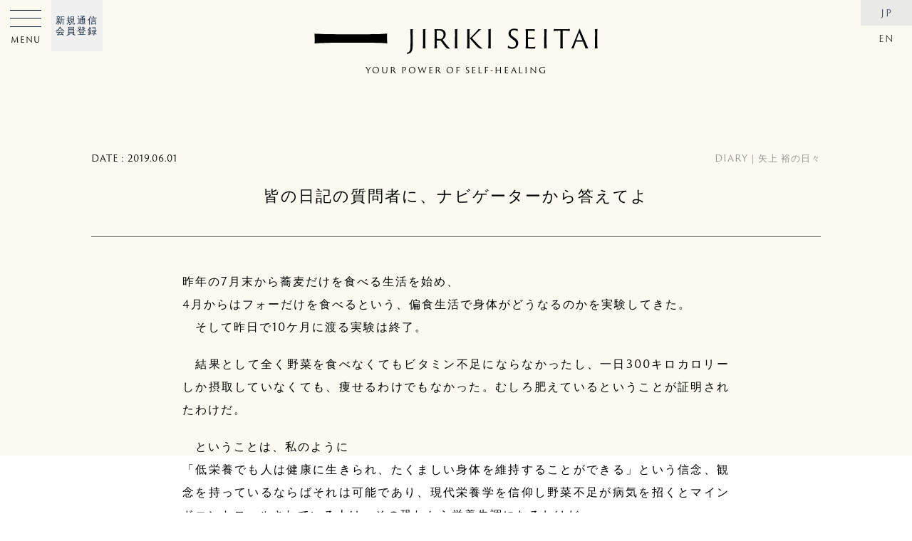

--- FILE ---
content_type: text/html; charset=UTF-8
request_url: https://www.jirikiseitai.jp/journal/diary/yu-yagami-diary2019-019
body_size: 12175
content:
<!DOCTYPE html>
<html lang="ja">
<head>
<meta charset="UTF-8" />
<meta http-equiv="X-UA-Compatible" content="IE=edge" />
<meta name="format-detection" content="telephone=no">
<meta name="viewport" content="width=device-width, initial-scale=1, maximum-scale=1, minimum-scale=1">
<meta name="apple-mobile-web-app-capable" content="yes">
<meta name="robots" content="INDEX,FOLLOW" />

  <title>皆の日記の質問者に、ナビゲーターから答えてよ | JIRIKI SEITAI｜自力整体　オフィシャルウェブサイト</title>
<meta name="description" content="" />
<meta property="og:description" content="昨年の7月末から蕎麦だけを食べる生活を始め、4月からはフォーだけを食べるという、偏食生活で身体がどうなるのかを実験してきた。　そして昨日で10ケ月に渡る実験は終了。 　結果として全く野菜を食べなくてもビタミン不足にならな [&hellip;">
<meta property="og:title" content="皆の日記の質問者に、ナビゲーターから答えてよ">
<meta property="og:url" content="https://www.jirikiseitai.jp/journal/diary/yu-yagami-diary2019-019">
<meta property="og:site_name" content="JIRIKI SEITAI｜自力整体　オフィシャルウェブサイト">
<meta property="og:image" content="https://jirikiseitai.jp/img/ogp.jpg">
<meta name="twitter:card" content="summary_large_image" />
<meta property="og:locale" content="ja_JP">
<meta property="og:type" content="website">		
<!-- Global site tag (gtag.js) - Google Analytics -->
<script async src="https://www.googletagmanager.com/gtag/js?id=UA-168092628-1"></script>
<script>
  window.dataLayer = window.dataLayer || [];
  function gtag(){dataLayer.push(arguments);}
  gtag('js', new Date());

  gtag('config', 'UA-168092628-1');
</script>
	
<!-- style -->
<link rel="stylesheet" type="text/css" media="all" href="/wp-content/themes/JIRIKI/base.css?251216-0605" />
<link rel="stylesheet" type="text/css" media="all" href="/wp-content/themes/JIRIKI/style.css?251216-0605" />
<link rel="stylesheet" type="text/css" media="all" href="/wp-content/themes/JIRIKI/login.css?ver20" />
<link rel="stylesheet" href="https://use.typekit.net/czs3uwa.css">
<link href="https://fonts.googleapis.com/css2?family=Lustria&display=swap" rel="stylesheet">

<!--[if lt IE 9]>
<script src="http://ie7-js.googlecode.com/svn/version/2.1(beta4)/IE9.js"></script>
<![endif]-->

<link rel="icon" href="/favicon.ico" type="image/vnd.microsoft.icon">
<link rel="shortcut icon" href="/favicon.ico" type="image/vnd.microsoft.icon">
<link rel="apple-touch-icon" sizes="180x180" href="/favicon/apple-touch-icon.png">
<link rel="pingback" href="https://www.jirikiseitai.jp/xmlrpc.php" />

	
<meta name='robots' content='max-image-preview:large' />
	<style>img:is([sizes="auto" i], [sizes^="auto," i]) { contain-intrinsic-size: 3000px 1500px }</style>
	<link rel='dns-prefetch' href='//ajax.googleapis.com' />
<script type="text/javascript">
/* <![CDATA[ */
window._wpemojiSettings = {"baseUrl":"https:\/\/s.w.org\/images\/core\/emoji\/15.0.3\/72x72\/","ext":".png","svgUrl":"https:\/\/s.w.org\/images\/core\/emoji\/15.0.3\/svg\/","svgExt":".svg","source":{"concatemoji":"https:\/\/www.jirikiseitai.jp\/wp-includes\/js\/wp-emoji-release.min.js?ver=6.7.1"}};
/*! This file is auto-generated */
!function(i,n){var o,s,e;function c(e){try{var t={supportTests:e,timestamp:(new Date).valueOf()};sessionStorage.setItem(o,JSON.stringify(t))}catch(e){}}function p(e,t,n){e.clearRect(0,0,e.canvas.width,e.canvas.height),e.fillText(t,0,0);var t=new Uint32Array(e.getImageData(0,0,e.canvas.width,e.canvas.height).data),r=(e.clearRect(0,0,e.canvas.width,e.canvas.height),e.fillText(n,0,0),new Uint32Array(e.getImageData(0,0,e.canvas.width,e.canvas.height).data));return t.every(function(e,t){return e===r[t]})}function u(e,t,n){switch(t){case"flag":return n(e,"\ud83c\udff3\ufe0f\u200d\u26a7\ufe0f","\ud83c\udff3\ufe0f\u200b\u26a7\ufe0f")?!1:!n(e,"\ud83c\uddfa\ud83c\uddf3","\ud83c\uddfa\u200b\ud83c\uddf3")&&!n(e,"\ud83c\udff4\udb40\udc67\udb40\udc62\udb40\udc65\udb40\udc6e\udb40\udc67\udb40\udc7f","\ud83c\udff4\u200b\udb40\udc67\u200b\udb40\udc62\u200b\udb40\udc65\u200b\udb40\udc6e\u200b\udb40\udc67\u200b\udb40\udc7f");case"emoji":return!n(e,"\ud83d\udc26\u200d\u2b1b","\ud83d\udc26\u200b\u2b1b")}return!1}function f(e,t,n){var r="undefined"!=typeof WorkerGlobalScope&&self instanceof WorkerGlobalScope?new OffscreenCanvas(300,150):i.createElement("canvas"),a=r.getContext("2d",{willReadFrequently:!0}),o=(a.textBaseline="top",a.font="600 32px Arial",{});return e.forEach(function(e){o[e]=t(a,e,n)}),o}function t(e){var t=i.createElement("script");t.src=e,t.defer=!0,i.head.appendChild(t)}"undefined"!=typeof Promise&&(o="wpEmojiSettingsSupports",s=["flag","emoji"],n.supports={everything:!0,everythingExceptFlag:!0},e=new Promise(function(e){i.addEventListener("DOMContentLoaded",e,{once:!0})}),new Promise(function(t){var n=function(){try{var e=JSON.parse(sessionStorage.getItem(o));if("object"==typeof e&&"number"==typeof e.timestamp&&(new Date).valueOf()<e.timestamp+604800&&"object"==typeof e.supportTests)return e.supportTests}catch(e){}return null}();if(!n){if("undefined"!=typeof Worker&&"undefined"!=typeof OffscreenCanvas&&"undefined"!=typeof URL&&URL.createObjectURL&&"undefined"!=typeof Blob)try{var e="postMessage("+f.toString()+"("+[JSON.stringify(s),u.toString(),p.toString()].join(",")+"));",r=new Blob([e],{type:"text/javascript"}),a=new Worker(URL.createObjectURL(r),{name:"wpTestEmojiSupports"});return void(a.onmessage=function(e){c(n=e.data),a.terminate(),t(n)})}catch(e){}c(n=f(s,u,p))}t(n)}).then(function(e){for(var t in e)n.supports[t]=e[t],n.supports.everything=n.supports.everything&&n.supports[t],"flag"!==t&&(n.supports.everythingExceptFlag=n.supports.everythingExceptFlag&&n.supports[t]);n.supports.everythingExceptFlag=n.supports.everythingExceptFlag&&!n.supports.flag,n.DOMReady=!1,n.readyCallback=function(){n.DOMReady=!0}}).then(function(){return e}).then(function(){var e;n.supports.everything||(n.readyCallback(),(e=n.source||{}).concatemoji?t(e.concatemoji):e.wpemoji&&e.twemoji&&(t(e.twemoji),t(e.wpemoji)))}))}((window,document),window._wpemojiSettings);
/* ]]> */
</script>
<style id='wp-emoji-styles-inline-css' type='text/css'>

	img.wp-smiley, img.emoji {
		display: inline !important;
		border: none !important;
		box-shadow: none !important;
		height: 1em !important;
		width: 1em !important;
		margin: 0 0.07em !important;
		vertical-align: -0.1em !important;
		background: none !important;
		padding: 0 !important;
	}
</style>
<link rel='stylesheet' id='wp-block-library-css' href='https://www.jirikiseitai.jp/wp-includes/css/dist/block-library/style.min.css?ver=6.7.1' type='text/css' media='all' />
<style id='classic-theme-styles-inline-css' type='text/css'>
/*! This file is auto-generated */
.wp-block-button__link{color:#fff;background-color:#32373c;border-radius:9999px;box-shadow:none;text-decoration:none;padding:calc(.667em + 2px) calc(1.333em + 2px);font-size:1.125em}.wp-block-file__button{background:#32373c;color:#fff;text-decoration:none}
</style>
<style id='global-styles-inline-css' type='text/css'>
:root{--wp--preset--aspect-ratio--square: 1;--wp--preset--aspect-ratio--4-3: 4/3;--wp--preset--aspect-ratio--3-4: 3/4;--wp--preset--aspect-ratio--3-2: 3/2;--wp--preset--aspect-ratio--2-3: 2/3;--wp--preset--aspect-ratio--16-9: 16/9;--wp--preset--aspect-ratio--9-16: 9/16;--wp--preset--color--black: #000000;--wp--preset--color--cyan-bluish-gray: #abb8c3;--wp--preset--color--white: #ffffff;--wp--preset--color--pale-pink: #f78da7;--wp--preset--color--vivid-red: #cf2e2e;--wp--preset--color--luminous-vivid-orange: #ff6900;--wp--preset--color--luminous-vivid-amber: #fcb900;--wp--preset--color--light-green-cyan: #7bdcb5;--wp--preset--color--vivid-green-cyan: #00d084;--wp--preset--color--pale-cyan-blue: #8ed1fc;--wp--preset--color--vivid-cyan-blue: #0693e3;--wp--preset--color--vivid-purple: #9b51e0;--wp--preset--gradient--vivid-cyan-blue-to-vivid-purple: linear-gradient(135deg,rgba(6,147,227,1) 0%,rgb(155,81,224) 100%);--wp--preset--gradient--light-green-cyan-to-vivid-green-cyan: linear-gradient(135deg,rgb(122,220,180) 0%,rgb(0,208,130) 100%);--wp--preset--gradient--luminous-vivid-amber-to-luminous-vivid-orange: linear-gradient(135deg,rgba(252,185,0,1) 0%,rgba(255,105,0,1) 100%);--wp--preset--gradient--luminous-vivid-orange-to-vivid-red: linear-gradient(135deg,rgba(255,105,0,1) 0%,rgb(207,46,46) 100%);--wp--preset--gradient--very-light-gray-to-cyan-bluish-gray: linear-gradient(135deg,rgb(238,238,238) 0%,rgb(169,184,195) 100%);--wp--preset--gradient--cool-to-warm-spectrum: linear-gradient(135deg,rgb(74,234,220) 0%,rgb(151,120,209) 20%,rgb(207,42,186) 40%,rgb(238,44,130) 60%,rgb(251,105,98) 80%,rgb(254,248,76) 100%);--wp--preset--gradient--blush-light-purple: linear-gradient(135deg,rgb(255,206,236) 0%,rgb(152,150,240) 100%);--wp--preset--gradient--blush-bordeaux: linear-gradient(135deg,rgb(254,205,165) 0%,rgb(254,45,45) 50%,rgb(107,0,62) 100%);--wp--preset--gradient--luminous-dusk: linear-gradient(135deg,rgb(255,203,112) 0%,rgb(199,81,192) 50%,rgb(65,88,208) 100%);--wp--preset--gradient--pale-ocean: linear-gradient(135deg,rgb(255,245,203) 0%,rgb(182,227,212) 50%,rgb(51,167,181) 100%);--wp--preset--gradient--electric-grass: linear-gradient(135deg,rgb(202,248,128) 0%,rgb(113,206,126) 100%);--wp--preset--gradient--midnight: linear-gradient(135deg,rgb(2,3,129) 0%,rgb(40,116,252) 100%);--wp--preset--font-size--small: 13px;--wp--preset--font-size--medium: 20px;--wp--preset--font-size--large: 36px;--wp--preset--font-size--x-large: 42px;--wp--preset--spacing--20: 0.44rem;--wp--preset--spacing--30: 0.67rem;--wp--preset--spacing--40: 1rem;--wp--preset--spacing--50: 1.5rem;--wp--preset--spacing--60: 2.25rem;--wp--preset--spacing--70: 3.38rem;--wp--preset--spacing--80: 5.06rem;--wp--preset--shadow--natural: 6px 6px 9px rgba(0, 0, 0, 0.2);--wp--preset--shadow--deep: 12px 12px 50px rgba(0, 0, 0, 0.4);--wp--preset--shadow--sharp: 6px 6px 0px rgba(0, 0, 0, 0.2);--wp--preset--shadow--outlined: 6px 6px 0px -3px rgba(255, 255, 255, 1), 6px 6px rgba(0, 0, 0, 1);--wp--preset--shadow--crisp: 6px 6px 0px rgba(0, 0, 0, 1);}:where(.is-layout-flex){gap: 0.5em;}:where(.is-layout-grid){gap: 0.5em;}body .is-layout-flex{display: flex;}.is-layout-flex{flex-wrap: wrap;align-items: center;}.is-layout-flex > :is(*, div){margin: 0;}body .is-layout-grid{display: grid;}.is-layout-grid > :is(*, div){margin: 0;}:where(.wp-block-columns.is-layout-flex){gap: 2em;}:where(.wp-block-columns.is-layout-grid){gap: 2em;}:where(.wp-block-post-template.is-layout-flex){gap: 1.25em;}:where(.wp-block-post-template.is-layout-grid){gap: 1.25em;}.has-black-color{color: var(--wp--preset--color--black) !important;}.has-cyan-bluish-gray-color{color: var(--wp--preset--color--cyan-bluish-gray) !important;}.has-white-color{color: var(--wp--preset--color--white) !important;}.has-pale-pink-color{color: var(--wp--preset--color--pale-pink) !important;}.has-vivid-red-color{color: var(--wp--preset--color--vivid-red) !important;}.has-luminous-vivid-orange-color{color: var(--wp--preset--color--luminous-vivid-orange) !important;}.has-luminous-vivid-amber-color{color: var(--wp--preset--color--luminous-vivid-amber) !important;}.has-light-green-cyan-color{color: var(--wp--preset--color--light-green-cyan) !important;}.has-vivid-green-cyan-color{color: var(--wp--preset--color--vivid-green-cyan) !important;}.has-pale-cyan-blue-color{color: var(--wp--preset--color--pale-cyan-blue) !important;}.has-vivid-cyan-blue-color{color: var(--wp--preset--color--vivid-cyan-blue) !important;}.has-vivid-purple-color{color: var(--wp--preset--color--vivid-purple) !important;}.has-black-background-color{background-color: var(--wp--preset--color--black) !important;}.has-cyan-bluish-gray-background-color{background-color: var(--wp--preset--color--cyan-bluish-gray) !important;}.has-white-background-color{background-color: var(--wp--preset--color--white) !important;}.has-pale-pink-background-color{background-color: var(--wp--preset--color--pale-pink) !important;}.has-vivid-red-background-color{background-color: var(--wp--preset--color--vivid-red) !important;}.has-luminous-vivid-orange-background-color{background-color: var(--wp--preset--color--luminous-vivid-orange) !important;}.has-luminous-vivid-amber-background-color{background-color: var(--wp--preset--color--luminous-vivid-amber) !important;}.has-light-green-cyan-background-color{background-color: var(--wp--preset--color--light-green-cyan) !important;}.has-vivid-green-cyan-background-color{background-color: var(--wp--preset--color--vivid-green-cyan) !important;}.has-pale-cyan-blue-background-color{background-color: var(--wp--preset--color--pale-cyan-blue) !important;}.has-vivid-cyan-blue-background-color{background-color: var(--wp--preset--color--vivid-cyan-blue) !important;}.has-vivid-purple-background-color{background-color: var(--wp--preset--color--vivid-purple) !important;}.has-black-border-color{border-color: var(--wp--preset--color--black) !important;}.has-cyan-bluish-gray-border-color{border-color: var(--wp--preset--color--cyan-bluish-gray) !important;}.has-white-border-color{border-color: var(--wp--preset--color--white) !important;}.has-pale-pink-border-color{border-color: var(--wp--preset--color--pale-pink) !important;}.has-vivid-red-border-color{border-color: var(--wp--preset--color--vivid-red) !important;}.has-luminous-vivid-orange-border-color{border-color: var(--wp--preset--color--luminous-vivid-orange) !important;}.has-luminous-vivid-amber-border-color{border-color: var(--wp--preset--color--luminous-vivid-amber) !important;}.has-light-green-cyan-border-color{border-color: var(--wp--preset--color--light-green-cyan) !important;}.has-vivid-green-cyan-border-color{border-color: var(--wp--preset--color--vivid-green-cyan) !important;}.has-pale-cyan-blue-border-color{border-color: var(--wp--preset--color--pale-cyan-blue) !important;}.has-vivid-cyan-blue-border-color{border-color: var(--wp--preset--color--vivid-cyan-blue) !important;}.has-vivid-purple-border-color{border-color: var(--wp--preset--color--vivid-purple) !important;}.has-vivid-cyan-blue-to-vivid-purple-gradient-background{background: var(--wp--preset--gradient--vivid-cyan-blue-to-vivid-purple) !important;}.has-light-green-cyan-to-vivid-green-cyan-gradient-background{background: var(--wp--preset--gradient--light-green-cyan-to-vivid-green-cyan) !important;}.has-luminous-vivid-amber-to-luminous-vivid-orange-gradient-background{background: var(--wp--preset--gradient--luminous-vivid-amber-to-luminous-vivid-orange) !important;}.has-luminous-vivid-orange-to-vivid-red-gradient-background{background: var(--wp--preset--gradient--luminous-vivid-orange-to-vivid-red) !important;}.has-very-light-gray-to-cyan-bluish-gray-gradient-background{background: var(--wp--preset--gradient--very-light-gray-to-cyan-bluish-gray) !important;}.has-cool-to-warm-spectrum-gradient-background{background: var(--wp--preset--gradient--cool-to-warm-spectrum) !important;}.has-blush-light-purple-gradient-background{background: var(--wp--preset--gradient--blush-light-purple) !important;}.has-blush-bordeaux-gradient-background{background: var(--wp--preset--gradient--blush-bordeaux) !important;}.has-luminous-dusk-gradient-background{background: var(--wp--preset--gradient--luminous-dusk) !important;}.has-pale-ocean-gradient-background{background: var(--wp--preset--gradient--pale-ocean) !important;}.has-electric-grass-gradient-background{background: var(--wp--preset--gradient--electric-grass) !important;}.has-midnight-gradient-background{background: var(--wp--preset--gradient--midnight) !important;}.has-small-font-size{font-size: var(--wp--preset--font-size--small) !important;}.has-medium-font-size{font-size: var(--wp--preset--font-size--medium) !important;}.has-large-font-size{font-size: var(--wp--preset--font-size--large) !important;}.has-x-large-font-size{font-size: var(--wp--preset--font-size--x-large) !important;}
:where(.wp-block-post-template.is-layout-flex){gap: 1.25em;}:where(.wp-block-post-template.is-layout-grid){gap: 1.25em;}
:where(.wp-block-columns.is-layout-flex){gap: 2em;}:where(.wp-block-columns.is-layout-grid){gap: 2em;}
:root :where(.wp-block-pullquote){font-size: 1.5em;line-height: 1.6;}
</style>
<link rel='stylesheet' id='fancybox-for-wp-css' href='https://www.jirikiseitai.jp/wp-content/plugins/fancybox-for-wordpress/assets/css/fancybox.css?ver=1.3.4' type='text/css' media='all' />
<link rel='stylesheet' id='ppress-frontend-css' href='https://www.jirikiseitai.jp/wp-content/plugins/wp-user-avatar/assets/css/frontend.min.css?ver=4.15.21' type='text/css' media='all' />
<link rel='stylesheet' id='ppress-flatpickr-css' href='https://www.jirikiseitai.jp/wp-content/plugins/wp-user-avatar/assets/flatpickr/flatpickr.min.css?ver=4.15.21' type='text/css' media='all' />
<link rel='stylesheet' id='ppress-select2-css' href='https://www.jirikiseitai.jp/wp-content/plugins/wp-user-avatar/assets/select2/select2.min.css?ver=6.7.1' type='text/css' media='all' />
<script type="text/javascript" src="https://ajax.googleapis.com/ajax/libs/jquery/2.2.4/jquery.min.js?ver=2.2.4" id="jquery-js"></script>
<script type="text/javascript" src="https://www.jirikiseitai.jp/wp-content/plugins/fancybox-for-wordpress/assets/js/purify.min.js?ver=1.3.4" id="purify-js"></script>
<script type="text/javascript" src="https://www.jirikiseitai.jp/wp-content/plugins/fancybox-for-wordpress/assets/js/jquery.fancybox.js?ver=1.3.4" id="fancybox-for-wp-js"></script>
<script type="text/javascript" src="https://www.jirikiseitai.jp/wp-content/plugins/wp-user-avatar/assets/flatpickr/flatpickr.min.js?ver=4.15.21" id="ppress-flatpickr-js"></script>
<script type="text/javascript" src="https://www.jirikiseitai.jp/wp-content/plugins/wp-user-avatar/assets/select2/select2.min.js?ver=4.15.21" id="ppress-select2-js"></script>
<link rel="https://api.w.org/" href="https://www.jirikiseitai.jp/wp-json/" /><link rel="alternate" title="JSON" type="application/json" href="https://www.jirikiseitai.jp/wp-json/wp/v2/posts/3819" /><link rel="EditURI" type="application/rsd+xml" title="RSD" href="https://www.jirikiseitai.jp/xmlrpc.php?rsd" />
<meta name="generator" content="WordPress 6.7.1" />
<link rel="canonical" href="https://www.jirikiseitai.jp/journal/diary/yu-yagami-diary2019-019" />
<link rel='shortlink' href='https://www.jirikiseitai.jp/?p=3819' />
<link rel="alternate" title="oEmbed (JSON)" type="application/json+oembed" href="https://www.jirikiseitai.jp/wp-json/oembed/1.0/embed?url=https%3A%2F%2Fwww.jirikiseitai.jp%2Fjournal%2Fdiary%2Fyu-yagami-diary2019-019" />
<link rel="alternate" title="oEmbed (XML)" type="text/xml+oembed" href="https://www.jirikiseitai.jp/wp-json/oembed/1.0/embed?url=https%3A%2F%2Fwww.jirikiseitai.jp%2Fjournal%2Fdiary%2Fyu-yagami-diary2019-019&#038;format=xml" />

<!-- Fancybox for WordPress v3.3.5 -->
<style type="text/css">
	.fancybox-slide--image .fancybox-content{background-color: #FFFFFF}div.fancybox-caption{display:none !important;}
	
	img.fancybox-image{border-width:0px;border-color:#FFFFFF;border-style:solid;}
	div.fancybox-bg{background-color:rgba(10,10,10,0.8);opacity:1 !important;}div.fancybox-content{border-color:#FFFFFF}
	div#fancybox-title{background-color:#FFFFFF}
	div.fancybox-content{background-color:#FFFFFF}
	div#fancybox-title-inside{color:#333333}
	
	
	
	div.fancybox-caption p.caption-title{display:inline-block}
	div.fancybox-caption p.caption-title{font-size:14px}
	div.fancybox-caption p.caption-title{color:#333333}
	div.fancybox-caption {color:#333333}div.fancybox-caption p.caption-title {background:#fff; width:auto;padding:10px 30px;}div.fancybox-content p.caption-title{color:#333333;margin: 0;padding: 5px 0;}body.fancybox-active .fancybox-container .fancybox-stage .fancybox-content .fancybox-close-small{display:block;}
</style><script type="text/javascript">
	jQuery(function () {

		var mobileOnly = false;
		
		if (mobileOnly) {
			return;
		}

		jQuery.fn.getTitle = function () { // Copy the title of every IMG tag and add it to its parent A so that fancybox can show titles
			var arr = jQuery("a[data-fancybox]");
									jQuery.each(arr, function() {
										var title = jQuery(this).children("img").attr("title");
										var caption = jQuery(this).next("figcaption").html();
                                        if(caption && title){jQuery(this).attr("title",title+" " + caption)}else if(title){ jQuery(this).attr("title",title);}else if(caption){jQuery(this).attr("title",caption);}
									});			}

		// Supported file extensions

				var thumbnails = jQuery("a:has(img)").not(".nolightbox").not('.envira-gallery-link').not('.ngg-simplelightbox').filter(function () {
			return /\.(jpe?g|png|gif|mp4|webp|bmp)(\?[^/]*)*$/i.test(jQuery(this).attr('href'))
		});
		

		// Add data-type iframe for links that are not images or videos.
		var iframeLinks = jQuery('.fancyboxforwp').filter(function () {
			return !/\.(jpe?g|png|gif|mp4|webp|bmp|pdf)(\?[^/]*)*$/i.test(jQuery(this).attr('href'))
		}).filter(function () {
			return !/vimeo|youtube/i.test(jQuery(this).attr('href'))
		});
		iframeLinks.attr({"data-type": "iframe"}).getTitle();

				// Gallery All
		thumbnails.addClass("fancyboxforwp").attr("data-fancybox", "gallery").getTitle();
		iframeLinks.attr({"data-fancybox": "gallery"}).getTitle();

		// Gallery type NONE
		
		// Call fancybox and apply it on any link with a rel atribute that starts with "fancybox", with the options set on the admin panel
		jQuery("a.fancyboxforwp").fancyboxforwp({
			loop: true,
			smallBtn: true,
			zoomOpacity: "auto",
			animationEffect: "fade",
			animationDuration: 800,
			transitionEffect: "slide",
			transitionDuration: "500",
			overlayShow: true,
			overlayOpacity: "0.8",
			titleShow: true,
			titlePosition: "inside",
			keyboard: true,
			showCloseButton: true,
			arrows: true,
			clickContent:"close",
			clickSlide: "close",
			mobile: {
				clickContent: function (current, event) {
					return current.type === "image" ? "close" : false;
				},
				clickSlide: function (current, event) {
					return current.type === "image" ? "close" : "close";
				},
			},
			wheel: true,
			toolbar: true,
			preventCaptionOverlap: true,
			onInit: function() { },			onDeactivate
	: function() { },		beforeClose: function() { },			afterShow: function(instance) { jQuery( ".fancybox-image" ).on("click", function( ){ ( instance.isScaledDown() ) ? instance.scaleToActual() : instance.scaleToFit() }) },				afterClose: function() { },					caption : function( instance, item ) {var title ="";if("undefined" != typeof jQuery(this).context ){var title = jQuery(this).context.title;} else { var title = ("undefined" != typeof jQuery(this).attr("title")) ? jQuery(this).attr("title") : false;}var caption = jQuery(this).data('caption') || '';if ( item.type === 'image' && title.length ) {caption = (caption.length ? caption + '<br />' : '') + '<p class="caption-title">'+title+'</p>' ;}return caption;},
		afterLoad : function( instance, current ) {current.$content.append('<div class=\"fancybox-custom-caption inside-caption\" style=\" position: absolute;left:0;right:0;color:#000;margin:0 auto;bottom:0;text-align:center;background-color:#FFFFFF \">' + current.opts.caption + '</div>');},
			})
		;

			})
</script>
<!-- END Fancybox for WordPress -->
</head>

<body class="post-template-default single single-post postid-3819 single-format-standard" ontouchstart="">
	
<div class="loading hv_cntr notxt">Loading</div>
<div id="wrapper" class="hfeed fadeout yu-yagami-diary2019-019">

 <!-- // English -->
<!-- // Japanese -->
	
<header id="header" class="motion">
	<a href="/"><div class="logo h_cntr t_cntr motion delay hover"><span class="motion">YOUR POWER OF SELF-HEALING</span></div></a>
			<!-- new -->
		<nav class="side new flex motion1">
			<li class="have"><a href="/">ホーム</a></li>
			
			<li class="have">
				<a href="/about">自力整体とは</a>
								<span class="toggleswitch notxt">toggleswitch</span>
					<ul class="togglebox">
						<li><a href="/about#jirikiseitai" class="smooth">自力整体のこと</a></li>
						<li><a href="/story">はじまりとこれから</a></li>
						<li><a href="/journal">お知らせ・ブログ</a></li>
						<li><a href="/journal/review">体験者の声</a></li>
					</ul>
							</li>
			
			<li class="have">
				<a href="/journal/learning/manabu">自力整体を学ぶ</a>
			</li>
			
			<li class="have">
				<p>矢上 裕の教室</p>
				<span class="toggleswitch notxt">toggleswitch</span>
					<ul class="togglebox">
						<li><a href="/member-classes">矢上 裕の教室について</a></li>
						<li><a href="/correspondence">新規通信会員登録</a></li>
						<li><a href="/membership">メンバーズサイトフォーム</a></li>
						<li><a href="/navicontact">ナビゲーターサイトフォーム</a></li>
						<li><a href="/journal/magazine">自力通信</a></li>
						<li><a href="/journal/diary">矢上 裕のブログ</a></li>
					</ul>
			</li>
			
			<li class="have">
				<p>矢上 真理恵の教室</p>
				<span class="toggleswitch notxt">toggleswitch</span>
					<ul class="togglebox">
						<li><a href="/maries-classes">オンライン教室・体験教室</a></li>
						<li><a href="/journal/interview-marie-yagami">矢上真理恵インタビュー</a></li>
						<li class="none"><a href="/jirikiwomenscircle">女性のための自力整体</a></li>
						<li><a href="/en/maries-classes">English Class</a></li>
						<li><a href="/journal/marie-note">矢上真理恵のブログ</a></li>
					</ul>
			</li>
			
			<li class="have">
				<a href="/navigator">ナビゲーター検索</a>
			</li>
				
			<li class="have">
				<a href="/goods">ショップ</a>
				<span class="toggleswitch notxt">toggleswitch</span>
					<ul class="togglebox">
						<li><a href="/goods_cate/books">著書・出版物</a></li>
						<li><a href="/goods_cate/jirikiband">自力バンド</a></li>
						<li class="none"><a href="/goods_cate/pamphlet">自力整体パンフレット</a></li>
						<li><a href="/goods_cate/calendar">自力整体カレンダー</a></li>
					</ul>
			</li>
			
			<li class="have">
				<p>メディア</p>
				<span class="toggleswitch notxt">toggleswitch</span>
					<ul class="togglebox">
						<li><a href="https://www.instagram.com/jirikiseitai.official" target="_blank" alt="JIRIKI SEITAI on Instagram">Instagram</a></li>
						<li><a href="https://www.youtube.com/channel/UCoc_lh0g6BdIuTdIUXfL-ww/featured" target="_blank" alt="JIRIKI SEITAI on Youtube">Youtube</a></li>
						<li><a href="/journal/media/media">メディア掲載</a></li>
					</ul>
			</li>
			
			<li class="have">
				<p>お問い合わせ</p>
				<span class="toggleswitch notxt">toggleswitch</span>
					<ul class="togglebox">
						<li><a href="/faq">よくある質問</a></li>
						<li><a href="/contact">問い合わせフォーム</a></li>
					</ul>
			</li>
			
	   </nav>

		<!-- old -->
		<nav class="side flex v_cntr motion1 none">
			<li class="motion"><a href="/about">ABOUT<span>自力整体とは</span></a></li>
			<li class="motion"><a href="/story">STORY<span>はじまりとこれから</span></a></li>
			<li class="nvgtr motion"><a href="/navigator">NAVIGATOR<span>ナビゲーター検索</span></a></li>
			<li class="jrnl motion"><a href="/journal">JOURNAL<span>日記・お知らせなど</span></a></li>
    	</nav>

<script>
// Toggle
jQuery(function(){
    jQuery('.togglebox').wrap('<div class="togglebox-wrap">');
    jQuery('.togglebox-wrap').css({
      'overflow': 'hidden',
      'height': 0,
      'transition': 'height 1s ease-in-out'
    });
    jQuery('.toggleswitch').on('click',function(){
      if(jQuery(this).hasClass('toggle-open')){
        jQuery(this).next('.togglebox-wrap').css('height','0');
        jQuery(this).next('.togglebox-wrap').removeClass('action');
        jQuery(this).removeClass('toggle-open');
        jQuery(this).parent('li').removeClass('action');
      }else{
        var target_height = jQuery(this).next('.togglebox-wrap').children('.togglebox').outerHeight();
        jQuery(this).next('.togglebox-wrap').css('height',target_height);
        jQuery(this).next('.togglebox-wrap').addClass('action');
        jQuery(this).addClass('toggle-open');
        jQuery(this).parent('li').addClass('action');
		jQuery(this).parent('li').siblings('li').removeClass('action');
        jQuery(this).parent('li').siblings('li').children('.toggleswitch').removeClass('toggle-open');
        jQuery(this).parent('li').siblings('li').children('.togglebox-wrap').css('height','0');
        jQuery(this).parent('li').siblings('li').children('.togglebox-wrap').removeClass('action');
      }
	});

	if(jQuery('header nav.side.new li').hasClass('active')){
        var target_height = jQuery('header nav li.active').children('.togglebox-wrap').children('.togglebox').outerHeight();
        jQuery('header nav.side.new li.active').children('.togglebox-wrap').css('height',target_height);
        jQuery('header nav.side.new li.active').children('.togglebox-wrap').addClass('action');
        jQuery('header nav.side.new li.active').children('.toggleswitch').addClass('toggle-open');
      }
});
</script>
	
	<a href="/correspondence"><div class="app t_cntr motion"><p class="hv_cntr">新規通信<br>会員登録</p></div></a>
	<ul class="lang motion delay">	<li class="lang-item lang-item-70 lang-item-ja current-lang lang-item-first"><a  lang="ja" hreflang="ja" href="https://www.jirikiseitai.jp/journal/diary/yu-yagami-diary2019-019">JP</a></li>
	<li class="lang-item lang-item-73 lang-item-en no-translation"><a  lang="en-US" hreflang="en-US" href="https://www.jirikiseitai.jp/en/">EN</a></li>
</ul>
	
<div id="opennavi" class="motion delay">
	<a href="#navmenu" class="opn non hover motion">
		<div class="open motion flex">
			<p>MENU </p>
		</div>
	</a>
	<div id="navmenu" class="modal-window motion1">
		<a href="/"><div class="logo h_cntr t_cntr motion hover"></div></a>
	<nav class="flex">
		<li><a href="/about">ABOUT<span>自力整体とは</span></a></li>
		<li><a href="/member-classes">MEMBER'S CLASS<span>矢上 裕の教室</span></a></li>
		<li><a href="/maries-classes">MARIE'S CLASS<span>矢上 真理恵の教室</span></a></li>
		<li><a href="/navigator">NAVIGATOR<span>ナビゲーター検索</span></a></li>
		<li class="none"><a href="/jirikiwomenscircle">WOMEN'S CIRCLE<span>女性の予防医学</span></a></li>
		<li><a href="/story">STORY<span>はじまりとこれから</span></a></li>
		<li><a href="/journal">JOURNAL<span>日記・お知らせなど</span></a></li>
		<li><a href="/goods">SHOP<span>ショップ</span></a></li>	
		<li><a href="/journal/magazine">MAGAZINE<span>JIRIKI通信</span></a></li>	
		<li><a href="/correspondence">REGISTRATION<span>新規通信会員登録</span></a></li>
		<li><a href="/faq">FAQ<span>よくある質問</span></a></li>
		<li><a href="/contact">CONTACT<span>お問い合わせ</span></a></li>
		<li>FOLLOW US<div class="social flex v_cntr">
		<a class="icon instagram notxt motion" href="https://www.instagram.com/jirikiseitai.official" target="_blank" alt="JIRIKI SEITAI on Instagram">Instagram</a>
		<a class="icon youtube notxt motion" href="https://www.youtube.com/channel/UCoc_lh0g6BdIuTdIUXfL-ww/featured" target="_blank" alt="JIRIKI SEITAI on Youtube">Youtube</a>
	</div></li>
    </nav>
		<a href="#!" class="close motion">CLOSE</a>
		<div class="logo_yagami h_cntr notxt">矢上予防医学研究所</div>
	</div>
</div>
</header>
	
<!-- End // Lang -->
	
<div id="all" class="clear">
		<div id="container" class="clearfix journal">
			<div id="content" role="main">

				<section id="top">
					<div class="title_box">
						<h4>JOURNAL</h4>	
						 <!-- // English -->
						<!-- // Japanese -->
							<p class="sub">お知らせ・日記・動画など</p>
						<!-- End // Lang -->
					</div>
				</section>
				
								
				<section id="main">
					<p class="date">DATE : 2019.06.01</p>
					 <!-- // English -->
					<!-- // Japanese -->
					<div class="cat_name">
						<a href="https://www.jirikiseitai.jp/journal/diary">DIARY｜矢上 裕の日々</a>						</div>
					<!-- End // Lang -->
					<h5>皆の日記の質問者に、ナビゲーターから答えてよ</h5>
					<div class="p_box">
						<p> 昨年の7月末から蕎麦だけを食べる生活を始め、<br />4月からはフォーだけを食べるという、偏食生活で身体がどうなるのかを実験してきた。<br />　そして昨日で10ケ月に渡る実験は終了。</p>
<p>　結果として全く野菜を食べなくてもビタミン不足にならなかったし、一日300キロカロリーしか摂取していなくても、痩せるわけでもなかった。むしろ肥えているということが証明されたわけだ。</p>
<p>　ということは、私のように<br />「低栄養でも人は健康に生きられ、たくましい身体を維持することができる」という信念、観念を持っているならばそれは可能であり、現代栄養学を信仰し野菜不足が病気を招くとマインドコントロールされている人は、その恐れから栄養失調になるわけだ。</p>
<p>　要するに食べるものに原因があるのではなく、<br />　どんな気持ちで食べるかによって、栄養が変わるのだ。</p>
<p>　さてこのホームページの「みんなの感動日記」に投稿して質問している人の観念は<br />「自力整体をすれば痛みや不調がなくなるはず、なぜナビゲーターはそれだけやっているのに痛みや不調があるのか、おかしいではないか？」という観念の人のようだが、<br />私のように「本当の健康体とは絶好調で痛みがない身体ではなく、　身体に良くない食べ方、動作、心の持ち方をしたときに、身体が痛みや不調で、やめなさいと教えてくれる身体である。　<br />自力整体をすればするほど敏感になり、痛みや不調が教えてくれる」という観念で生きている人もいるわけだ。</p>
<p>　その観念そのものが異なる同士が、お互いの観念同士をぶつけ合っても解決しない。持論が正しいと思っているから。<br />宗教戦争の歴史がそれを証明している。</p>
<p>　さて、ナビゲーター諸君、<br />　みんなの日記の質問に答えを書いてよ。<br />　できるだけ多くの人がそれぞれの答えを書くことを期待する。</p>
<p>　私は答えないから。</p>
						<p class="author t_cntr">by 矢上 裕</p>
					</div>
				</section>
				
				<!-- single navi -->
			 <!-- // English -->
			<!-- // Japanese -->
					<div class="single-navi">
						<div class="single-menu flex">	
							<a class="button arrow left motion" href="https://www.jirikiseitai.jp/journal/diary/yu-yagami-diary2019-020" rel="next"><p>NEWER POST<span>新しい記事</span></p></a>							<a href="/journal" class="backto motion"><p>ALL JOURNAL<span>全一覧へ戻る</span></p></a>						
							<a class="button arrow right motion" href="https://www.jirikiseitai.jp/journal/diary/yu-yagami-diary2019-018" rel="prev"><p>OLDER POST<span>１つ前の記事</span></p></a>							</div>
					</div>
			<!-- End // Lang -->
				
								
				<section id="journal">
					<div class="t_cntr">
						<div class="title_box t_cntr">
							<h4>OTHER POSTS</h4>
								 <!-- // English -->
								<!-- // Japanese -->
									<p class="sub">その他の最新記事</p>
								<!-- End // Lang -->
						</div>			
					</div>
					<div class="list_box flex">
																			<article class="post up motion">
								<a href="https://www.jirikiseitai.jp/journal/post-19140">
									<figure>
										<div class="thumbnail">
											<img width="600" height="338" src="https://www.jirikiseitai.jp/wp-content/uploads/journal/image-333-34-600x338.jpg" class="hv_cntr motion wp-post-image" alt="" decoding="async" loading="lazy" srcset="https://www.jirikiseitai.jp/wp-content/uploads/journal/image-333-34-600x338.jpg 600w, https://www.jirikiseitai.jp/wp-content/uploads/journal/image-333-34-1000x563.jpg 1000w, https://www.jirikiseitai.jp/wp-content/uploads/journal/image-333-34-768x432.jpg 768w, https://www.jirikiseitai.jp/wp-content/uploads/journal/image-333-34-1536x864.jpg 1536w, https://www.jirikiseitai.jp/wp-content/uploads/journal/image-333-34.jpg 1600w" sizes="auto, (max-width: 600px) 100vw, 600px" />											<figcaption class="motion">
												<div class="inner hv_cntr t_cntr motion1">
													<h5>READ</h5>
													 <!-- // English -->
													<!-- // Japanese -->
														<p>読む</p>
													<!-- End // Lang -->
												</div>
											</figcaption>
										</div>
									</figure>
								</a>
									<div class="caption">
										<p class="date">DATE : 2025.12.11</p>
										<div class="cat_name">
											</a>										</div>
										<p class="title">
											　　　　　　12月１０日　実技構成										</p>
																			</div>
							</article>
													<article class="post up motion">
								<a href="https://www.jirikiseitai.jp/journal/post-19095">
									<figure>
										<div class="thumbnail">
											<img width="600" height="338" src="https://www.jirikiseitai.jp/wp-content/uploads/image-468-9-600x338.jpg" class="hv_cntr motion wp-post-image" alt="" decoding="async" loading="lazy" srcset="https://www.jirikiseitai.jp/wp-content/uploads/image-468-9-600x338.jpg 600w, https://www.jirikiseitai.jp/wp-content/uploads/image-468-9-1000x563.jpg 1000w, https://www.jirikiseitai.jp/wp-content/uploads/image-468-9-768x432.jpg 768w, https://www.jirikiseitai.jp/wp-content/uploads/image-468-9-1536x864.jpg 1536w, https://www.jirikiseitai.jp/wp-content/uploads/image-468-9.jpg 1600w" sizes="auto, (max-width: 600px) 100vw, 600px" />											<figcaption class="motion">
												<div class="inner hv_cntr t_cntr motion1">
													<h5>READ</h5>
													 <!-- // English -->
													<!-- // Japanese -->
														<p>読む</p>
													<!-- End // Lang -->
												</div>
											</figcaption>
										</div>
									</figure>
								</a>
									<div class="caption">
										<p class="date">DATE : 2025.11.27</p>
										<div class="cat_name">
											</a>										</div>
										<p class="title">
											１１月26日　実技構成										</p>
																			</div>
							</article>
													<article class="post up motion">
								<a href="https://www.jirikiseitai.jp/journal/post-19070">
									<figure>
										<div class="thumbnail">
											<img width="600" height="338" src="https://www.jirikiseitai.jp/wp-content/uploads/image-468-7-600x338.jpg" class="hv_cntr motion wp-post-image" alt="" decoding="async" loading="lazy" srcset="https://www.jirikiseitai.jp/wp-content/uploads/image-468-7-600x338.jpg 600w, https://www.jirikiseitai.jp/wp-content/uploads/image-468-7-1000x563.jpg 1000w, https://www.jirikiseitai.jp/wp-content/uploads/image-468-7-768x432.jpg 768w, https://www.jirikiseitai.jp/wp-content/uploads/image-468-7-1536x864.jpg 1536w, https://www.jirikiseitai.jp/wp-content/uploads/image-468-7.jpg 1600w" sizes="auto, (max-width: 600px) 100vw, 600px" />											<figcaption class="motion">
												<div class="inner hv_cntr t_cntr motion1">
													<h5>READ</h5>
													 <!-- // English -->
													<!-- // Japanese -->
														<p>読む</p>
													<!-- End // Lang -->
												</div>
											</figcaption>
										</div>
									</figure>
								</a>
									<div class="caption">
										<p class="date">DATE : 2025.11.20</p>
										<div class="cat_name">
											</a>										</div>
										<p class="title">
											１１月１9日　実技構成										</p>
																			</div>
							</article>
												</div>
				</section>

			</div>			
		</div>

</div>
<!-- #all -->

<!-- Footer CONATCT -->
		
 <!-- // English -->	
<!-- // Japanese -->
<section id="foot_contact">
	<div class="flex">
		<div class="flex_box">
			<div class="title_box">		
				<h4>CONTACT</h4>
			</div>
			<div class="c_box">		
				<p>受講に関するご質問やお問い合わせ、通信会員の入退会、取材のお申し込みなど、各種お問い合わせはこちらのメールフォームよりお寄せください。</p>
			</div>
		</div>
		<div class="flex_box">
			<a href="/contact" class="box_button arrow motion"><p>お問い合わせフォーム</p></a>
		</div>
	</div>
</section>
<!-- End // Lang -->

<!-- Footer -->
<footer class="t_cntr">
	<!-- // Japanese -->
		<a href="/"><div class="footer_logo motion notxt hover">Logo</div></a>
	<!-- End // Lang -->
		<div class="logo_yagami h_cntr notxt">矢上予防医学研究所</div>
	<div class="social flex">
		<a class="icon instagram notxt motion" href="https://www.instagram.com/jirikiseitai.official/" target="_blank" alt="JIRIKI SEITAI on Instagram">Instagram</a>
		<a class="icon youtube notxt motion" href="https://www.youtube.com/channel/UCoc_lh0g6BdIuTdIUXfL-ww/featured" target="_blank" alt="JIRIKI SEITAI on Youtube">Youtube</a>
	</div>
	<p class="copy h_cntr">© Yagami holistic medicine lab. All rights reserved.</p>
</footer>

<div id="pagetop" class="motion"><a href="#top" class="motion not">TOP</a></div>

</div>
<!-- #wrapper --> 

<!-- script --> 
<script src="/js/common.js?251216-0605"></script> 
<script src="/js/cssua.js"></script> 
<script src="/js/ofi.min.js"></script>
<!--[if lte IE 9]><script src="/js/flexibility.js"></script><![endif]--> 


 <!-- Script -->
<script src="https://cdnjs.cloudflare.com/ajax/libs/ScrollTrigger/1.0.3/ScrollTrigger.min.js"></script>
<script>
    const trigger = new ScrollTrigger.default()
    trigger.add('[data-trigger]')
</script>

<script type="text/javascript" id="ppress-frontend-script-js-extra">
/* <![CDATA[ */
var pp_ajax_form = {"ajaxurl":"https:\/\/www.jirikiseitai.jp\/wp-admin\/admin-ajax.php","confirm_delete":"Are you sure?","deleting_text":"Deleting...","deleting_error":"An error occurred. Please try again.","nonce":"9e42efd1df","disable_ajax_form":"false","is_checkout":"0","is_checkout_tax_enabled":"0","is_checkout_autoscroll_enabled":"true"};
/* ]]> */
</script>
<script type="text/javascript" src="https://www.jirikiseitai.jp/wp-content/plugins/wp-user-avatar/assets/js/frontend.min.js?ver=4.15.21" id="ppress-frontend-script-js"></script>
</body>
</html>

--- FILE ---
content_type: text/css
request_url: https://www.jirikiseitai.jp/wp-content/themes/JIRIKI/base.css?251216-0605
body_size: 6198
content:
@charset "utf-8";

/* Reset
-------------------------------------------------------------------------------*/

html, body, div, span, object, iframe, h1, h2, h3, h4, h5, h6, p, blockquote, pre, abbr, address, cite, code, del, dfn, em, img, ins, kbd, q, samp, small, strong, sub, sup, var, b, i, dl, dt, dd, ol, ul, li, fieldset, form, label, legend, table, caption, tbody, tfoot, thead, tr, th, td, article, aside, canvas, details, figcaption, figure, footer, header, hgroup, menu, nav, section, summary, time, mark, audio, video {
	margin: 0;
	padding: 0;
	border: 0;
	outline: 0;
	font-size: 1rem;
	font-weight: normal;
	vertical-align: baseline;
	background: transparent;
	-webkit-box-sizing: border-box;
	        box-sizing: border-box;
	word-break: break-all;
}

article, aside, details, figcaption, figure, footer, header, hgroup, menu, nav, section {
	display: block;
}

nav, ul {
	list-style: none;
}

blockquote, q {
	quotes: none;
}

blockquote:before, blockquote:after, q:before, q:after {
	content: '';
	content: none;
}

a {
	margin: 0;
	padding: 0;
	font-size: 100%;
	vertical-align: baseline;
	background: transparent;
}

ins {
	background-color: #ff9;
	color: #000;
	text-decoration: none;
}

mark {
	background-color: #ff9;
	color: #000;
	font-style: italic;
	font-weight: bold;
}

del {
	text-decoration: line-through;
}

abbr[title], dfn[title] {
	border-bottom: 1px dotted;
	cursor: help;
}

table {
	border-collapse: collapse;
	border-spacing: 0;
}

hr {
	display: block;
	height: 1px;
	border: 0;
	border-top: 1px solid #cccccc;
	margin: 2vh 0;
	padding: 0;
}

input, select {
	vertical-align: middle;
}

select {
	vertical-align: middle;
}

img {
	border: 0;
	vertical-align: bottom;
}



/* Basic
-------------------------------------------------------------------------------*/

body {
	width: 100%;
	height: 100%!important;
	min-height: 100%;
    font-family: "trajan-sans-pro", "Times New Roman", "游明朝", "Yu Mincho", "游明朝体", "YuMincho", "ヒラギノ明朝 Pro W3", "Hiragino Mincho Pro", "HiraMinProN-W3", "HGS明朝E", "ＭＳ明朝", "MS PMincho", serif!important;
	font-size: 1rem;
	color: rgb(0,0,0);
	letter-spacing: 2px;
	line-height : 2.4;
    overflow: hidden;
	-webkit-overflow-scrolling: touch;
}

html {
	width: 100%;
	height: auto;
	overflow-x: hidden;
	overflow-y: scroll;
}

#wrapper {
	width: 100vw;
	height: auto;
	height: 100%!important;
	min-height: 100%;
	position: relative;
	z-index: 0;
}

html.ua-ie-9 #wrapper, html.ua-ie-9 #all, html.ua-ie-9 body.home #all {
	display: block;
	opacity: 1;
}

#container, #content {
	width: 100%;
	height: auto;
	min-height: 80vh;
	position: relative;
    overflow: hidden;
	padding: 0;
}

.error404 #container, .error404 #content {
	min-height: 100vh;
}

a {
	margin: 0;
	padding: 0;
	font-size: 100%;
	vertical-align: baseline;
	background: transparent;
}

a, a:link, a:active, a:visited {
	color: rgb(150,150,150);
	-webkit-tap-highlight-color: rgba(0,0,0,0);
	text-decoration: none;
	-webkit-transition: all .3s ease;
	-o-transition: all .3s ease;
	transition: all .3s ease;
}

a:hover {
	color: rgb(0,0,0);
	outline: none;
	text-decoration: none;
}

a img, a img:active {
	outline: none;
	border-bottom: none;
	opacity: 1;
}

a img:hover {
	opacity: 0.65;
}

.hover:hover {
	opacity: 0.65;	
}

::-moz-selection {
    color: rgb(255,255,255);
    background: rgba(0,0,0,0.5);
	line-height: 1rem;
}

::selection {
    color: rgb(255,255,255);
    background: rgba(0,0,0,0.5);
	line-height: 1rem;
}

ins {
    color: rgb(255,255,255);
    background: rgba(0,0,0,0.5);
	text-decoration: none;
}

mark {
	color: rgb(0,0,0);
	background: rgb(0,0,0);
	font-style: italic;
	font-weight: normal;
}

article, aside, figure, footer, hgroup, nav, section {
	display: block;
}

object, embed {
	max-width: 100%;
}

ul {
	list-style: none;
}

ul li {
	float: left;
}

blockquote, q {
	quotes: none;
}

blockquote:before, blockquote:after, q:before, q:after {
	content: '';
	content: none;
}

del {
	text-decoration: line-through;
}

abbr[title], dfn[title] {
	border-bottom: 1px dotted #000;
	cursor: help;
}

dl {
	display: inline-block;
	width: 100%;
	height: auto;
    line-height: 1;
}

table {
	font-size: inherit;
	font: 100%;
	border-collapse: collapse;
	border-spacing: 0;
}

th {
	font-weight: normal;
	vertical-align: middle;
}

td {
    min-width: 80px;
    font-weight: normal;
    vertical-align: top;
    padding: 5px 0;
    line-height: 2;
}

td img {
	vertical-align: middole;
}

hr {
	display: block;
	height: 1px;
	border: 0;
	border-top: 1px solid #ccc;
	margin: 2vh 0;
	padding: 0;
}

pre {
	white-space: pre; /* CSS2 */
	white-space: pre-wrap; /* CSS 2.1 */
	white-space: pre-line; /* CSS 3 (and 2.1 as well, actually) */
	word-wrap: break-word; /* IE */
}

textarea {
	font: 99% sans-serif;
}

small {
	font-size: 85%;
}

span.small {
	font-size: 0.6rem;
}

strong, th {
	font-weight: bold;
}

sub, sup {
	font-size: 75%;
	line-height: 0;
	position: relative;
}

sup {
	top: -0.5em;
}

sub {
	bottom: -0.25em;
}

img {
	width: 100%;
	height: auto;
}

img.aligncenter {
	display: block;
	margin: 15px auto!important;
}

input[type="radio"] {
	vertical-align: text-bottom;
}

 .clickable, label, input[type=button], input[type=submit], input[type="button"], input[type="submit"], input[type="reset"], input[type="file"]::-webkit-file-upload-button, button {
 cursor: pointer;
 display: inline-block;
 width: 100%;
 height: 70px;
 -webkit-box-align: start;
         align-items: flex-start;
 margin: 0;
 padding: 0;
 background: rgb(255,255,255);
 color: rgb(0,0,0);
 text-align: center;
 letter-spacing: 5px;
 -webkit-transition: all .5s ease;
 -o-transition: all .5s ease;
 transition: all .5s ease;
 vertical-align: middle;
}

 input[type=button]:hover, input[type=submit]:hover, input[type="button"]:hover, input[type="submit"]:hover, input[type="reset"]:hover, input[type="file"]::-webkit-file-upload-button:hover, button:hover {
 background: rgb(68,68,68);
 color: rgb(255,255,255);
}

div#archive select {
	border: 1px solid black!important;
	color: black!important;
}

html.ua-safari .archive::before, html.ua-ie .archive::before, html.ua-edge .archive::before {
	content: none;
}

select, input, textarea {
	color: rgb(0,0,0);
}

select, input[type="color"][list] {
	background: none;
}

select, textarea {
	width: 100%;
	margin: 10px 0;
	border: none;
}

.check {
	margin-bottom: 3%;
	font-size: 0.85rem;
	line-height: 1.6em;
}

button {
	width: auto;
	outline: none;
	overflow: visible;
}

.clearfix:before, .clearfix:after {
	content: "\0020";
	display: block;
	height: 0;
	overflow: hidden;
}

.clearfix:after, .clear {
	clear: both;
}

.clearfix {
	zoom: 1;
}



/* All
-------------------------------------------------------------------------------*/

::before,
::after {
	content: '';
	position: absolute;
	-webkit-transition: all .5s ease;
	-o-transition: all .5s ease;
	transition: all .5s ease;
}

.object-fit {
  object-fit: cover;
  font-family: 'object-fit: contain;'
}

.flex {
	display: -webkit-box;
	display: -ms-flexbox;
	display: flex;
	width: 100%;
	height: auto;
	flex-wrap: wrap;
	-webkit-justify-content: space-between;
	justify-content: space-between;
	box-sizing: border-box;
}

.flex.start {
    align-items: start;	
}
.flex.center {
    align-items: center;	
}
.flex.end {
    align-items: end;	
}

.notxt {
	position: relative;
	text-indent: -999999%;
	white-space: nowrap;
	overflow: hidden;
}

.none {
	display: none!important;
}

.t_cntr {
	text-align: center;
}

.t_left {
	text-align: left;
}

.t_right {
	text-align: right;
}

.hv_cntr {
	position: absolute;
	top: 50%;
	left: 50%;
	-webkit-transform: translate(-50%, -50%);
	-ms-transform: translate(-50%, -50%);
	transform: translate(-50%, -50%);
}

.v_cntr {
	position: absolute;
	top: 50%;
	-webkit-transform: translateY(-50%);
	-ms-transform: translateY(-50%);
	transform: translateY(-50%);
}

.h_cntr {
	position: absolute;
	left: 50%;
	-webkit-transform: translateX(-50%);
	-ms-transform: translateX(-50%);
	transform: translateX(-50%);
}

.h_full {
	height: 100vh!important;
}

.f_left {
	float: left;
}

.f_roight {
	float: right;
}

.rotate {
	-webkit-transform: rotateX(180deg);
	-ms-transform: rotateX(180deg);
	transform: rotateX(180deg);
}

.motion {
	-webkit-transition: all .3s ease-in-out;
	-o-transition: all .3s ease-in-out;
	transition: all .3s ease-in-out;
}

.motion1 {
	-webkit-transition: all .5s ease-in-out;
	-o-transition: all .5s ease-in-out;
	transition: all .5s ease-in-out;
}

.motion3 {
	-webkit-transition: all 1s ease-in-out;
	-o-transition: all 1s ease-in-out;
	transition: all 1s ease-in-out;
}

.delay {
	-webkit-transition-delay: .3s;
	-ms-transition-delay: .3s;
	transition-delay: .3s;
}

.delay6 {
	-webkit-transition-delay: .6s;
	-ms-transition-delay: .6s;
	transition-delay: .6s;
}

.delay9 {
	-webkit-transition-delay: .9s;
	-ms-transition-delay: .9s;
	transition-delay: .9s;
}

.delay12 {
	-webkit-transition-delay: 1.2s;
	-ms-transition-delay: 1.2s;
	transition-delay: 1.2s;
}

.delay15 {
	-webkit-transition-delay: 1.5s;
	-ms-transition-delay: 1.5s;
	transition-delay: 1.5s;
}

.gallery {
	display: -webkit-box;
	display: -ms-flexbox;
	display: flex;
	width: 100%;
	height: auto;
	flex-wrap: wrap;
	-webkit-justify-content: space-between;
	justify-content: space-between;
	box-sizing: border-box;
	margin: 3vh 0!important;
}

.gallery::after {
	height: 1px;
	position: relative;
	margin: 0!important;
}

.gallery br {
	display: none;
}

.gallery.gallery-columns-2 dl.gallery-item {
	width: 49%!important;
	margin: 1% 0!important;
}

.gallery.gallery-columns-3 dl.gallery-item {
	width: 32.33%!important;
	margin: 1.5% 0!important;
}

.gallery.gallery-columns-4 dl.gallery-item {
	width: 24%!important;
	margin: 1.33% 0!important;
}

.gallery.gallery-columns-5 dl.gallery-item {
	width: 19%!important;
	margin: 1.25% 0!important;
}

.gallery.gallery-columns-6 dl.gallery-item {
	width: 15.5%!important;
	margin: 1.4% 0!important;
}

.gallery.gallery-columns-2::after {
	width: 49%!important;
}

.gallery.gallery-columns-3::after {
	width: 32.33%!important;
}

.gallery.gallery-columns-4::after {
	width: 24%!important;
}

.gallery.gallery-columns-5::after {
	width: 19%!important;
}

.gallery.gallery-columns-6::after {
	width: 15.5%!important;
}

.gallery img {
	width: 100%;
	height: auto;
	border: none!important;
	margin: 0!important;
}



/* Font / Text
-------------------------------------------------------------------------------*/

h1 {
	position: relative;
	font-size: 3rem;
    font-weight: normal;
	letter-spacing: 6px;
	line-height: 3.2;
}

h2 {
	position: relative;
	font-size: 2.6rem;
    font-weight: normal;
	letter-spacing: 5px;
	line-height: 3;
}

h3 {
	display: inline-block;
	position: relative;
	font-size: 2.2rem;
    font-weight: normal;
	letter-spacing: 4px;
	line-height: 2.4;
}

h4 {
	position: relative;
	font-size: 1.8rem;
    font-weight: normal;
	letter-spacing: 3px;
	line-height: 2;
}

h5 {
	position: relative;
	font-size: 1.4rem;
    font-weight: normal;
	letter-spacing: 2px;
	line-height: 2;
}

h6 {
	position: relative;
	font-size: 1.1rem;
    font-weight: normal;
	line-height: 2;
}



/* Scroll
-------------------------------------------------------------------------------*/

::-webkit-scrollbar {
 width: 5px;
 background: rgb(15,35,60);
}
::-webkit-scrollbar-track {
 -webkit-box-shadow: none;
}
::-webkit-scrollbar-thumb {
 width: 5px;
 background: rgb(240,230,220);
 -webkit-box-shadow: none;
}
::-webkit-scrollbar-thumb:window-inactive {
 background: rgb(240,230,220);
}



/* Loading
-------------------------------------------------------------------------------*/

#wrapper::after {
	content: '';
	position: fixed;
	top: 50%;
	left: 50%;
	width: 100vw;
	height: 150vh;	
    background: rgb(15,35,60);
    background: -moz-linear-gradient(top,  rgb(15,35,60) 0%, rgb(15,35,60) 80%, rgb(215,143,35) 100%);
    background: -webkit-linear-gradient(top,  rgb(15,35,60) 0%,rgb(15,35,60) 80%,rgb(215,143,35) 100%);
    background: linear-gradient(to bottom,  rgb(15,35,60) 0%,rgb(15,35,60) 80%,rgb(215,143,35) 100%);
    filter: progid:DXImageTransform.Microsoft.gradient( startColorstr='#0f233c', endColorstr='#d78f23',GradientType=0 );
	pointer-events: none;
	-webkit-transform: translate(-50%, -50%);
	-ms-transform: translate(-50%, -50%);
	transform: translate(-50%, -50%);
	opacity: 0;
	-webkit-transition-delay: 1s;
	-ms-transition-delay: 1s;
	transition-delay: 1s;
	-webkit-transition: all 1s ease-in-out;
	-o-transition: all 1s ease-in-out;
	transition: all 1s ease-in-out;
	z-index: -9999;
}

#wrapper.fadeout::after {
	opacity: 1;
	-webkit-transform: translate(-50%, -100vh);
	-ms-transform: translate(-50%, -100vh);
	transform: translate(-50%, -100vh);
	z-index: 99999;
}

.loading {
	width: 10vw;
	height: 10vw;
	border-radius: 50%;
	opacity: 0.9;
    background: rgb(15,35,60);
    background: -moz-linear-gradient(top,  rgb(15,35,60) 0%, rgb(15,35,60) 50%, rgb(215,143,35) 100%);
    background: -webkit-linear-gradient(top,  rgb(15,35,60) 0%,rgb(15,35,60) 50%,rgb(215,143,35) 100%);
    background: linear-gradient(to bottom,  rgb(15,35,60) 0%,rgb(15,35,60) 50%,rgb(215,143,35) 100%);
    filter: progid:DXImageTransform.Microsoft.gradient( startColorstr='#0f233c', endColorstr='#d78f23',GradientType=0 );
	opacity: 0.9;
	-webkit-animation: load 5s infinite linear both;
	animation: load 5s infinite linear both;
	z-index: 99999;
}

@-webkit-keyframes load {
  0% {
	  transform: translate(-50%,-50%) rotate(90deg);
  }
  100% {
	  transform: translate(-50%,-50%) rotate(450deg);
  }
}
@keyframes load {
  0% {
	  transform: translate(-50%,-50%) rotate(90deg);
  }
  100% {
	  transform: translate(-50%,-50%) rotate(450deg);
  }
}




/* Overlay
-------------------------------------------------------------------------------*/

figure {
	position: relative;
	width: 100%;
	height: auto;
	overflow: inherit;
}

figure a, figure a:link, figure a:visited, figure a:active {
	padding: 0;
}

figure img {
    width: 100%;
    height: 100%;
    min-width: 100%;
    min-height: 100%;
	-webkit-transform: translate(-50%, -50%) scale(1);
	    -ms-transform: translate(-50%, -50%) scale(1);
	        transform: translate(-50%, -50%) scale(1);
	vertical-align: bottom;
	object-fit: cover;
}

figcaption {
	position: absolute;
	top: 50%;
	left: 50%;
	width: 100%;
	height: 100%;
	margin: 0;
	background: rgba(15,35,60,0);
	-webkit-transform: translate(-50%, -50%);
	    -ms-transform: translate(-50%, -50%);
	        transform: translate(-50%, -50%);
	z-index: 1;
}

figcaption .arrow {
	top: 55%;
	opacity: 0;
	z-index: 1;
}

figcaption .inner {
    display: inline-block;
    width: auto;
    height: auto;
	top: 55%;
	opacity: 0;
}

a:hover figure img {
	-webkit-transform: translate(-50%, -50%) scale(1.1);
	    -ms-transform: translate(-50%, -50%) scale(1.1);
	        transform: translate(-50%, -50%) scale(1.1);
}

a:hover figcaption {
	background: rgba(15,35,60,0.85);
}

a:hover figcaption .arrow {
	top: 40%;
	opacity: 1;
}

a:hover figcaption .inner {
	top: 50%;
	opacity: 1;
}

a:hover figcaption h5,
a:hover figcaption p {
	color: rgb(255,255,255);
}



/* Modal Window
-------------------------------------------------------------------------------*/

.modal {
	display: inline-block;
	width: auto;
	height: auto;
	position: relative;
	background: url(/svg/icon_blank.svg) no-repeat center right;
	padding-right: 30px;
}

.nonscroll {
	overflow-y: hidden!important;
}

.modal-window {
	display: inline-block;
	width: 100%;
	height: 100%;
	position: fixed;
	top: -100%;
	left: 50%;
	background: rgba(15,35,60,0.9);
	opacity: 0;
	-webkit-transform: translate(-50%, -50%);
	-ms-transform: translate(-50%, -50%);
	transform: translate(-50%, -50%);
	z-index: -1;
}

.modal-window:target {
	top: 50%;
	-webkit-transform: translate(-50%, -50%);
	    -ms-transform: translate(-50%, -50%);
	        transform: translate(-50%, -50%);
	opacity: 1;
	z-index: 99999;
}

.modal-window.half {
	display: inline-block;
    width: calc(50% + 5px);
	top: 50%;
	left: 100%;
	-webkit-transform: translate(0%, -50%);
	-ms-transform: translate(-0%, -50%);
	transform: translate(0%, -50%);
    overflow-y: auto;
    z-index: 9999;
}

.modal-window.half:target {
    left: calc(50% - 5px);
	/*
    top: 0;
    -webkit-transform: inherit;
    -ms-transform: inherit;
    transform: inherit;
	*/
}

.is-active.modal-window {
	display: block\9;
	z-index: 1000;
}

.modal-window:target {
	display: block\9;
}

a.close {
	display: block;
	width: 10vh;
	height: 10vh;
	position: fixed;
	top: 0;
	left: 0;
	background: transparent;
	padding: 0;
	color: rgb(255,255,255);
	text-align: left;
	font-size: 0.8rem;
	line-height: 40px;
	text-indent: -999999%;
	white-space: nowrap;
	overflow: hidden;
	z-index: 10000;
}

.half a.close {
	left: initial;
	right: 0;
}

.close::before,
.close::after {
	cursor: pointer;
	content: '';
	width: 40px;
	height: 1px;
	top: 50%;
	left: 50%;
	background: rgb(255,255,255);
	position: absolute;
	-webkit-transform: translate(-50%,-50%) rotate(45deg);
	-ms-transform: translate(-50%,-50%) rotate(45deg);
	transform: translate(-50%,-50%) rotate(45deg);
	-webkit-transition: all .5s ease;
	-o-transition: all .5s ease;
	transition: all .5s ease;
	z-index: 1000;
}

.close::after {
	-webkit-transform: translate(-50%,-50%) rotate(135deg);
	-ms-transform: translate(-50%,-50%) rotate(135deg);
	transform: translate(-50%,-50%) rotate(135deg);
}

.close:hover::before {
	-webkit-transform: translate(-50%,-50%) rotate(405deg);
	-ms-transform: translate(-50%,-50%) rotate(405deg);
	transform: translate(-50%,-50%) rotate(405deg);
}

.close:hover::after {
	-webkit-transform: translate(-50%,-50%) rotate(495deg);
	-ms-transform: translate(-50%,-50%) rotate(495deg);
	transform: translate(-50%,-50%) rotate(495deg);
}



/* Page Navigation
-------------------------------------------------------------------------------*/

.page_navi {
    display: inline-block;
    width: auto;
    height: auto;
    position: relative;
	margin: 5vh 0 10vh;
}

.p-navi {
    display: inline-block;
    width: 100%;
    height: auto;
    margin: 0;
    padding: 0;
	z-index: 1;
}

.page_navi:empty,
.p-navi:empty {
	display: none!important;
}

.pagination {
    display: -webkit-box;
    display: -ms-flexbox;
    display: flex;
    flex-wrap: wrap;
    -webkit-justify-content: space-between;
    justify-content: space-between;
    width: 100%;
	height: auto;
	padding: 0;
	position: relative;
	left: 50%;
	-webkit-transform: translateX(-50%);
	-ms-transform: translateX(-50%);
	transform: translateX(-50%);
	font-size: 1.2rem;
	float: left;
}

.pagination span:first-of-type {
	margin-bottom: 15px;
}

.pagination span, .pagination a {
    display: block;
    width: auto;
    padding: 0;
    color: black;
    background: transparent;
    text-decoration: none;
    float: left;
}

.pagination span {
    width: 100%;
    height: auto;
    font-size: 1rem;
    text-align: center;
}

.pagination a {
    display: inline-block;
    width: auto;
    height: 40px;
    padding: 0 15px;
    font-size: 1rem;
    line-height: 40px
}

.pagination .current {
    display: inline-block;
    width: auto;
    height: 40px;
    padding: 0 15px;
    border: solid 1px rgb(15,35,60);
    color: rgb(15,35,60);
    line-height: 40px;
}

.pagination a:hover {
	background: rgb(15,35,60);
	color: rgb(255,255,255);
}



/* Single Navigation
-------------------------------------------------------------------------------*/

.single-navi {
	display: inline-block;
	width: 100%;
	height: auto;
	position: relative;
	bottom: 0;
	margin: 0;
	padding: 0 10vw;
	vertical-align: bottom;
}

.single-navi .single-menu {
    justify-content: center;
}

.single-navi .flex a {
	width: calc(33.33% - 65px);
}

.single-navi .flex a.left {
	padding: 0 0 0 65px;
    border-right: solid 1px rgb(120,120,120);
	text-align: left;
}

.single-navi .flex a.right {
	padding: 0 65px 0 0;
    border-left: solid 1px rgb(120,120,120);
	text-align: right;
}

.single-navi .flex a p {
	font-size: 0.95rem;
}

.single-navi .flex a span {
    top: 85%;
	left: 65px;
	font-size: 0.9rem;
}

.single-navi .flex a:last-child span {
	right: 65px;
}

.single-navi .flex a.backto {
    display: inline-block;
    width: calc(33.33% - 2px);
    height: 50px;
    position: relative;
    padding: 0;
    font-size: 0.8rem;
    line-height: 50px;
    text-align: center;;
}

.single-navi .flex a.backto span {
    display: inline-block;
    width: 100%;
    height: auto;
    position: absolute;
    top: 85%;
    left: 0;
    font-size: 0.9rem;
    line-height: 1;
}



/* Pagetop
-------------------------------------------------------------------------------*/

#pagetop {
	cursor: pointer;
	width: 50px;
	height: 50px;
	position: fixed;
	bottom: calc(1.5vw + 2px);
	right: 1.5vw;
	background: rgb(255,255,255);
	border-radius: 50%;
	box-shadow: 5px 5px 10px rgba(0,0,0,0.2);
	text-indent: 10000%;
	white-space: nowrap;
	overflow: hidden;
	opacity: 0;
	z-index: 100;
}

#pagetop::after {
	width: 10px;
	height: 10px;
	top: 60%;
	left: 50%;
	border-right: solid 1px rgb(15,35,60);
	border-bottom: solid 1px rgb(15,35,60);
	-webkit-transform: translate(-50%,-50%) rotate(225deg);
	-ms-transform: translate(-50%,-50%) rotate(225deg);
	transform: translate(-50%,-50%) rotate(225deg);
}

#pagetop:hover {
  background: rgb(15,35,60);
}

#pagetop:hover::after {
	border-right: solid 1px rgb(255,255,255);
	border-bottom: solid 1px rgb(255,255,255);
}



/* Form
-------------------------------------------------------------------------------*/

form {
	text-align: left;
}

.koumoku {
    display: inline-block;
    width: 100%;
    margin: 0;
    position: relative;
	font-family: "Lustria", "Times New Roman", "游明朝", "Yu Mincho", "游明朝体", "YuMincho", "ヒラギノ明朝 Pro W3", "Hiragino Mincho Pro", "HiraMinProN-W3", "HGS明朝E", "ＭＳ明朝", "MS PMincho", serif!important;
}

.koumokumei {
    margin: 0 0 20px;
    padding: 0 0 10px;
    border-bottom: solid 1px grey;
}

.w100 {
	width: 100%;
}

.w50 {
	width: 50%;
}

.koumoku.area {
	display: inline-block;
	width: 100%;
	height: auto;
	border: none;
}

.koumoku.toiawase {
	display: inline-block;
	width: 100%;
	height: auto;
}

.attention {
	display: block;
	width: 100%;
	margin: 10px auto 0;
	color: rgb(180,0,0);
	font-size: .8rem;
	letter-spacing: 2px;
	line-height: 1.8em;
}

.contact form input,
.contact form select {
	display: block;
	width: 100%;
	height: 40px;
	border: solid 1px rgb(0,0,0);
	border-radius: 0;
	box-sizing: border-box;
	box-shadow: none;
	margin: 10px 0;
	padding: 5px 10px;
	font-family: "Lustria", "Times New Roman", "游明朝", "Yu Mincho", "游明朝体", "YuMincho", "ヒラギノ明朝 Pro W3", "Hiragino Mincho Pro", "HiraMinProN-W3", "HGS明朝E", "ＭＳ明朝", "MS PMincho", serif!important;
	font-size: 1rem;
	color: rgb(0,0,0);
	letter-spacing: 2px;
}

.contact form .mwform-radio-field {
	display: inline-block;
	width: 100%;
	height: 40px;
}

.contact form .mwform-radio-field input,
.confirm form .mwform-radio-field input {
	width: 20px;
	height: 20px;
	position: relative;
	margin: 5px 0;
	z-index: 1;
}

.contact form .mwform-radio-field span {
    padding-left: 35px;
	color: rgb(0,0,0);
	-webkit-transition: all .3s ease-in-out;
	-o-transition: all .3s ease-in-out;
	transition: all .3s ease-in-out;
}

.contact form .mwform-radio-field:hover span {
	background: rgb(240,240,240);
}

.contact form select option {
	color: rgb(0,0,0);
	background: rgba(240,240,240,0.8)
	z-index: -9999999;
}

.contact textarea {
	padding: 10px;
	background: transparent;
    border: solid 1px rgb(0,0,0);
    box-sizing: border-box;
	font-family: "Lustria", "Times New Roman", "游明朝", "Yu Mincho", "游明朝体", "YuMincho", "ヒラギノ明朝 Pro W3", "Hiragino Mincho Pro", "HiraMinProN-W3", "HGS明朝E", "ＭＳ明朝", "MS PMincho", serif!important;
	font-size: 1rem;
	color: #000;
	letter-spacing: 2px;
}

form select,
html.ua-safari form select {
	-webkit-appearance: none;
	-ms-appearance: none;
	appearance: none;
	background: rgba(255,255,255,0) url(/img/icon_select.png) no-repeat center right+10px;
	background-size: auto 65%!important;
	font-size: 16px;
	color: rgb(85,85,85);
}

select::-ms-expand {
    display: none;
}

html.ua-edge select,
html.ua-ie select {
    -webkit-appearance: none;
    -moz-appearance: none;
    appearance: none;
	background: rgb(255,255,255) url(/img/icon_select.png) no-repeat center right+10px;
    background-size: auto 20px!important;
}

html.ua-edge select:hover,
html.ua-ie select:hover {
    -webkit-appearance: none;
    -moz-appearance: none;
    appearance: none;
	background: rgb(255,255,255) url(/img/icon_select.png) no-repeat center right+10px;
    background-size: auto 20px!important;
	color: rgb(0,0,0);
}

.formbox form .check {
	margin-bottom: 30px;
	line-height: 1.6em;
	text-align: center;
}

input[type="checkbox"] {
	display: inline-block;
	width: 16px;
	height: 16px;
	vertical-align: baseline;
	margin: 10px 0 0;
	padding: 0;
	text-align: center;
}

html.ua-edge .formbox form input[type="checkbox"], html.ua-ie .formbox form input[type="checkbox"] {
	margin: 10px auto;
}

.send {
	clear: both;
	display: block;
	width: 30vw;
	position: relative;
	margin: 0 0 3vh 0;
    border-radius: 5px;
	box-shadow: 5px 5px 10px rgba(0,0,0,0.1);
	background: rgb(250,250,240);
	text-align: center;
	overflow: hidden;
}

.send .backedit,
.send .checkback {
	color: rgb(0,0,0);
}


.confirm .send.riset {
	margin: 0;
}

.confirm .koumoku {
    padding: 0 0 0 15px;
    border-left: solid 8px rgb(230,230,230);
}

.send.riset {
	background: rgb(230,230,230);
}

.send.submit {
	background: rgb(55,35,60);
}
.send.submit button {
	color: rgb(255,255,255);
}

.send.riset a {
    display: inline-block;
    width: 100%;
    height: 100%;
    font-size: 1rem;
	font-family: "Lustria", "Times New Roman", "游明朝", "Yu Mincho", "游明朝体", "YuMincho", "ヒラギノ明朝 Pro W3", "Hiragino Mincho Pro", "HiraMinProN-W3", "HGS明朝E", "ＭＳ明朝", "MS PMincho", serif!important;
}

.send:hover,
.send.riset a:hover {
	background: rgb(0,0,0);
	color: rgb(255,255,255);
}

.send input {
	cursor: pointer;
	display: inline-block;
	width: 100%;
	-webkit-transition: all .5s ease;
	-o-transition: all .5s ease;
	transition: all .5s ease;
}

html.ua-edge .send input:hover,
html.ua-ie .send input:hover {
	background: rgb(97,97,97);
	color: rgb(255,255,255);
}

.sent .formInner {
	display: none;
}

.complete-display {
	display: none;
}

.sent .complete-display {
	display: block;
	width: 100%;
	height: 200px;
	position: relative;
}

#gard {
	width: 100%;
	position:fixed;
	height: 100%;
	top: 0;
	left: 0;
	background: none;
	background-size: 100px auto!important;
	z-index: 999999;
}



/* MW WP FORM
-----------------------------------------*/

.mwform-checkbox-field label,
.mwform-radio-field label {
	display: inline-block;
    width: 100%;
    height: 30px;
    position: relative;
    background: none;
    font-weight: normal;
    margin-bottom: 0;
}

.mw_wp_form .horizontal-item + .horizontal-item {
    margin-left: 0!important;
}

.mw_wp_form .vertical-item + .vertical-item {
    margin-top: 0!important;
}

.mwform-checkbox-field input,
.mwform-radio-field input {
    display: inline-block;
    width: 30px;
    height: 30px;
    position: absolute;
    margin: 0;
    padding: 0;
    top: 0;
    left: 0;
}

.mwform-radio-field-text {
    width: 100%;
    height: 30px;
    position: absolute;
    top: 0;
    left: 0;
    padding-left: 50px;
    color: rgb(119,119,119);
    line-height: 30px;
    text-align: left;
    letter-spacing: 1px;
}

.mw_wp_form button {
    cursor: pointer;
    display: inline-block;
    width: 100%;
    height: 8vh;
    line-height: 8vh;
    -webkit-box-align: start;
    -ms-flex-align: start;
    align-items: flex-start;
    position: relative;
    margin: 0;
    padding: 0;
    border: none;
    background: transparent;
    font-family: "trajan-sans-pro", "Times New Roman", "游明朝", "Yu Mincho", "游明朝体", "YuMincho", "ヒラギノ明朝 Pro W3", "Hiragino Mincho Pro", "HiraMinProN-W3", "HGS明朝E", "ＭＳ明朝", "MS PMincho", serif!important;
    font-size: 1rem;
    text-align: center;
    letter-spacing: 2px;
    overflow: hidden;
    -webkit-transition: all .5s ease;
    -o-transition: all .5s ease;
    transition: all .5s ease;
    vertical-align: middle;
    z-index: 1;
}

.mw_wp_form button a {
    color: rgb(0,0,0);
}

.mw_wp_form button:hover a,
.mw_wp_form button:hover {
	color: rgb(255,2055,255);
}

.mw_wp_form_complete {
    padding: 3vh 5%;
    border: solid 1px rgb(0,0,0);
	font-family: "Lustria", "Times New Roman", "游明朝", "Yu Mincho", "游明朝体", "YuMincho", "ヒラギノ明朝 Pro W3", "Hiragino Mincho Pro", "HiraMinProN-W3", "HGS明朝E", "ＭＳ明朝", "MS PMincho", serif!important;
    line-height: 2rem;
}

.mw_wp_form .error {
    display: inline-block!important;
    width: auto;
    height: 20px;
    padding: 0 5px;
    font-size: 0.8rem!important;
    color: rgb(255,255,255)!important;
    background: rgb(0,0,0);
    line-height: 20px;
    text-align: center;
}



/* Fancybox
-------------------------------------------------------------------------------*/

.fancybox-can-swipe .fancybox-content,
.fancybox-can-pan .fancybox-content {
    height: auto!important;
}

.fancybox-slide--image .fancybox-content {
    top: 50%!important;
    left: 50%!important;
    -webkit-transform: translate(-50%,-50%)!important;
    -ms-transform: translate(-50%,-50%)!important;
    transform: translate(-50%,-50%)!important;
}

.fancybox-navigation .fancybox-button {
	background: none;
}

.fancybox-navigation .fancybox-button div svg {
	display: none;
}

.fancybox-navigation .fancybox-button div {
    position: relative;
}

.fancybox-navigation .fancybox-button div::after {
    width: 12px;
    height: 12px;
    top: 50%;
    left: 50%;
    margin-left: -3px;
    border-right: solid 1px rgb(255,255,255);
    border-bottom: solid 1px rgb(255,255,255);
    box-sizing: border-box;
    -webkit-transform: translate(-50%,-50%) rotate(-45deg);
    -ms-transform: translate(-50%,-50%) rotate(-45deg);
    transform:translate(-50%,-50%) rotate(-45deg);
}

.fancybox-navigation .fancybox-button.fancybox-button--arrow_left div::after {
    margin-left: 0px;
    -webkit-transform: translate(-50%,-50%) rotate(135deg);
    -ms-transform: translate(-50%,-50%) rotate(135deg);
    transform:translate(-50%,-50%) rotate(135deg);
}

--- FILE ---
content_type: text/css
request_url: https://www.jirikiseitai.jp/wp-content/themes/JIRIKI/style.css?251216-0605
body_size: 22920
content:
@charset "utf-8";
/*
Theme Name: JIRIKI
Description: JIRIKI Theme
Author: MONARCH
Version: 2020
*/



/* Common
-------------------------------------------------------------------------------*/

section {
	min-width: 1000px;
	position: relative;
    padding: 20vh 10vw;
}

section.full {
    display: inline-block;
    width: 100%;
    height: auto;
    position: relative;
    padding: 60vh 10vw 15vh;
}

.full .trasition {
	display: inline-block;
	width: 100vw;
	height: 47vh;
	position: absolute;
	top: 0;
	left: 0;
   background-size: 130% auto!important;
}

.full .filter {
	opacity: 0.5;
}

.title_box {
    margin-bottom: 5vh;
}

.flex_box {
	display: inline-block;
	width: 45%;
	height: auto;
	position: relative;
}

.c_box {
    display: inline-block;
    width: 100%;
    height: auto;
    position: relative;
    margin: 0;
    padding: 0;
}

.c_box img {
    width: 100%;
    height: auto;
}

.p_box {
    width: 100%;
    height: auto;
    position: relative;
    padding: 0;
}

.img_box {
    margin: 20px 0;
}

.c_box ul,
.t_box ul,
.txt_box ul {
    display: inline-block;
	margin: 10px 0 20px;
    padding: 10px 0 0 0;
    list-style: disc;
}

.c_box ol,
.t_box ol,
.txt_box ol {
	margin: 10px 0 20px;
    padding: 10px 0 0 0;
}

.c_box ul li,
.c_box ol li,
.t_box ul li,
.t_box ol li {
    width: calc(100% - 20px);
    margin: 0 0 15px 20px;
    line-height: 1.8;
    text-align: justify;
}

.c_box ul li:last-child,
.c_box ol li:last-child,
.t_box ul li:last-child,
.t_box ol li:last-child {
    margin: 0 0 0 20px;
}

.t_box,
.img_box {
	width: 100%;
	height: auto;
  text-align: justify;
}

.table_box {
    display: inline-block;
    width: 100%;
    height: auto;
    position: relative;
    margin: 0;
    padding: 0;
}

blockquote {
	padding: 10px 0;
	border-top: solid 1px rgb(120,120,120);
	border-bottom: solid 1px rgb(120,120,120);
}

.taglist span {
	display: inline-block;
	width: auto;
	position: relative;
	padding: 0;
	overflow: hidden;
}

.taglist .slash {
	margin: 0 10px;
}

.taglist a::before {
    width: 100%;
    height: 1px;
    bottom: 0;
    left: -100%;
    background: rgb(0,0,0);
}

.taglist a:hover::before,
.taglist span.active a::before {
	left: 0;
}

article .taglist,
article .taglist span,
article .taglist a {
	font-size: 0.8rem;
	line-height: 1.6;
}

article .taglist span:first-child {
	display: none;
}

.filter {
    display: inline-block;
    width: 100%;
    height: 120%;
    background: rgb(15,35,60);
    background: -moz-linear-gradient(top,  rgb(15,35,60) 0%, rgb(15,35,60) 65%, rgb(215,143,35) 100%);
    background: -webkit-linear-gradient(top,  rgb(15,35,60) 0%,rgb(15,35,60) 65%,rgb(215,143,35) 100%);
    background: linear-gradient(to bottom,  rgb(15,35,60) 0%,rgb(15,35,60) 65%, rgb(215,143,35) 100%);
    filter: progid:DXImageTransform.Microsoft.gradient( startColorstr='#0f233c', endColorstr='#d78f23',GradientType=0 );
	opacity: 0.85;
    z-index: 2;	
}

.grey {
    background: rgba(40,40,40,0.3);
}

.bg_navy {
    background: rgb(15,35,60);
}
.bg_beige {
    background: rgb(250,250,240);
}
.bg_grey {
    background: rgb(240,240,240);
}

.sticky {
  position: -webkit-sticky;
  position: sticky;
  top: 0;
}

/* Passbox */

.post-password-form {
    display: block;
    width: 80%;
    height: auto;
    margin: 0 auto;
    text-align: center;
}

.post-password-form label {
    width: 300px;
    height: auto;
    background: none;
}

.post-password-form label input {
    display: inline-block;
    width: 100%;
    height: 40px;
    line-height: 40px;
    margin: 1vh 0;
    box-sizing: border-box;
    background: rgb(245,245,245);
    border: solid 1px rgb(15,35,60);
    color: rgb(120,120,120);
}

.post-password-form input {
	-webkit-appearance: none;
	-ms-appearance: none;
	appearance: none;
    width: 300px;
    height: 40px;
    line-height: 40px;
    background: rgb(230,230,230);
}

.post-password-form input[type=submit]:hover,
.post-password-form input[type="submit"]:hover {
    background: rgb(15,35,60);
}



/* Arrow
-------------------------------------------------------------------------------*/

.arrow::before {
	content: none;
}

.arrow::after {
    width: 10px;
    height: 10px;
    top: 50%;
    right: 15px;
    border-right: solid 1px rgb(15,35,60);
    border-bottom: solid 1px rgb(15,35,60);
    box-sizing: border-box;
    -webkit-transform: translate(-50%,-50%) rotate(-45deg);
    -ms-transform: translate(-50%,-50%) rotate(-45deg);
    transform:translate(-50%,-50%) rotate(-45deg);
}

a.button {
    display: inline-block;
    width: auto;
    height: 50px;
    position: relative;
    margin: 0;
    padding: 0 55px 0 0;
    color: rgb(0,0,0);
    font-size: 1.2rem;
    line-height: 50px;
    text-align: left;
}

a.button span {
    position: absolute;
    top: 100%;
    left: 0;
    font-size: 0.9rem;
    line-height: 1;	
}

a.button::before {
	content: '';
	width: 45px;
	height: 45px;
	top: 50%;
	left: initial;
	right: 0;
	background: rgb(255,255,255);
	box-shadow: 5px 5px 5px rgba(0,0,0,.2);
	border-radius: 50%;
	-webkit-transform: translateY(-50%);
	-ms-transform: translateY(-50%);
	transform: translateY(-50%);
}

a.button::after {
	right: 15px;
}

a.button:hover::before {
	background: rgb(15,35,60);
	box-shadow: 5px 5px 3px rgba(0,0,0,.5);
}

a.button:hover::after {
    border-right: solid 1px rgb(255,255,255);
    border-bottom: solid 1px rgb(255,255,255);
}

/* DOWN */

a.button.down::before,
a.button.down::after {
	top: calc(50% + 5px);
}

a.button.down::after {
	right: 27px!important;
	-webkit-transform: translateY(-50%) rotate(45deg);
	-ms-transform: translateY(-50%) rotate(45deg);
	transform: translateY(-50%) rotate(45deg);
}

/* LEFT */

a.button.left {
    padding: 0 0 0 65px;
}

a.button.left::before {
	left: 0;
}

a.button.left::after {
	left: 20px;
	-webkit-transform: translateY(-50%) rotate(135deg);
	-ms-transform: translateY(-50%) rotate(135deg);
	transform: translateY(-50%) rotate(135deg);
}



/* Header
-------------------------------------------------------------------------------*/

header {
    display: inline-block;
    width: 15vw;
    min-width: 160px;
    height: 100vh;
    position: absolute;
    top: 0;
    left: 0;
	z-index: 5;
}

header::before {
    display: inline-block;
    width: 100vw;
    height: 10vh;
    position: fixed;
	top: -100%;
	left: 0;
	background: rgba(255,255,255,0);
	z-index: -1;
}

div.logo {
    width: 400px;
    height: 40px;
    position: fixed;
    top: 3vw;
    background: url(/svg/logo_B.svg) no-repeat center top;
    background-size: 100% auto;
    z-index: 9999;
}

div.logo span {
	position: relative;
	top: 40px;
	font-size: 0.75rem;
	color: rgb(0,0,0);
	opacity: 1;
}

div.logo_jp {
    width: 55px;
    height: 55px;
    position: fixed;
    top: 3vw;
	right: 3vw;
    background: url(/svg/logo_jp_jirikiB.svg) no-repeat center center;
    background-size: 100% auto;
    z-index: 9999;
}

div.app {
	width: 10vh;
	height: 10vh;
    position: fixed;
    top: 0;
    left: 10vh;
    padding: 2vh 0;
    background: rgb(240,240,240);
    color: rgb(15,35,60);
	z-index: 99;
}

div.app p {
	width: 100%;
	padding: 0 2px;
    font-size: 0.8rem;
    line-height: 1.2;
}

html:lang(en-US) div.app p {
    font-size: 0.65rem;
    line-height: 1.5;
}

div.app:hover,
.action div.app:hover,
.home div.app:hover {
    background: rgb(15,35,60);
    color: white;
}

nav.flex {
    width: 100%;
    height: auto;
    top: 55%;
    margin: 0 0 0 3vw;
    -webkit-transform: translateY(-50%);
    -ms-transform: translateY(-50%);
    transform: translateY(-50%);
    overflow: hidden;
}

nav.flex li {
    width: 100%;
    height: 100%;
    position: relative;
    margin: 0 0 8vh;
    padding: 0;
    font-size: 1rem;
}

nav.flex li:last-child {
	margin: 0;
}

nav a ,
nav a:link,
nav a:active,
nav a:visited {
	display: inline-block;
	width: 100%;
	height: auto;
	position: relative;
	padding: 0 0 30px 0;
	overflow: hidden;
	color: rgb(0,0,0);
	line-height: 1;
	vertical-align: bottom;
}

nav a::before,
.action nav a::before {
    width: 100%;
    height: 1px;
    bottom: 23px;
    left: -100%;
    background: rgb(0,0,0);
}

nav a:hover::before,
nav a.active::before {
	left: 0;
}

nav.flex span {
	display: inline-block;
	width: 100%;
	height: auto;
	position: absolute;
	bottom: 0;
	left: 0;
	font-size: 0.9rem;
	color: rgb(0,0,0);
	line-height: 1;
}

/* Window Navi */

#opennavi {
    display: inline-block;
    width: 10vh;
    height: 10vh;
    position: fixed;
    top: 0;
    left: 0;
    z-index: 9999;
}

#opennavi a.opn {
    display: inline-block;
    width: 100%;
    height: 100%;
    position: absolute;
    top: 0;
    color: rgb(0,0,0);
}

#opennavi .open {
	width: 10vh;
	height: 10vh;
	padding: 7vh 0 0;
	line-height: 1;
	text-align: center;
}

.open p {
    display: inline-block;
	width: 100%;
    height: auto;
	position: relative;
	margin-right: -1.5px;
	font-size: 0.7rem;
	line-height: 1;
	letter-spacing: 1.5px;
}

.open::before {
	width: 6vh;
	height: 3vh;
	top: 2vh;
	left: 2vh;
	border-top: solid 1px rgb(15,35,60);
	border-bottom: solid 1px rgb(15,35,60);
}

.open::after {
	width: 6vh;
	height: 1px;
	top: 3.5vh;
	left: 2vh;
	background: rgb(15,35,60);
}

.home .open::before {
	border-top: solid 1px rgb(255,255,255);
	border-bottom: solid 1px rgb(255,255,255);
}

.home .open::after {
	background: rgb(255,255,255);
}

.action .open::before {
	border-top: solid 1px rgb(15,35,60);
	border-bottom: solid 1px rgb(15,35,60);
}

.action .open::after {
	background: rgb(15,35,60);
}

#opennavi a:hover .open::before {
	width: 4vh;
}



/* Window Open */

.nonscroll .open {
	opacity: 0;
}

#navmenu div.logo,
.action #navmenu div.logo {
    width: 300px;
    background: url(/svg/logo_W.svg) no-repeat center top;
    background-size: 100% auto;
}

#navmenu nav.flex {
    width: 100%;
    height: auto;
    margin: 0 0 3vh;
    padding: 18vh 30px 15vh;
    top: 0;
    left: 0;
    -webkit-transform: initial;
    -ms-transform: initial;
    transform: initial;
    -webkit-justify-content: center;
    justify-content: center;
    z-index: 0;
}

#navmenu nav.flex li {
    display: inline-block;
    width:25%;
    height: 10vh;
    margin: 4vh 0;
    padding: 0 1vw;
    font-size: 1rem;
    line-height: 10vh;
    text-align: center;
}

/* US */

.US #navmenu nav.flex {
    width: 1000px;
    position: relative;
    margin: 0 auto;
    padding: 0;
    top: 50%;
    -webkit-transform: translateY(-50%);
    -ms-transform: translateY(-50%);
    transform: translateY(-50%);
}

.US #navmenu nav.flex li {
    display: inline-block;
    width:25%;
    height: 70px;
    margin: 0 0 4vh 0;
    padding: 0 1vw;
    font-size: 1rem;
    line-height: 70px;
    text-align: center;
    letter-spacing: 3px;
}

header.US .logo_yagami {
	position: absolute;
}


#navmenu nav.flex li,
#navmenu nav.flex li a,
#navmenu span,
.action #navmenu nav.flex li a,
.action #navmenu span,
#navmenu nav.flex li.bottom:hover,
#navmenu nav.flex li.bottom:hover span {
    color: rgb(255,255,255);
}

#navmenu nav.flex li:hover,
#navmenu nav.flex li:hover a,
#navmenu li:hover span,
.action #navmenu nav.flex li:hover a,
.action #navmenu li:hover span,
#navmenu nav.flex li a.active,
#navmenu li a.active span {
    color: rgb(215,143,35);
}

#navmenu nav a::before,
#navmenu .open::after,
.action #navmenu nav a::before,
.action #navmenu .open::after {
	background: rgb(215,143,35);
}

#navmenu nav.flex li.bottom {
	height: 48px;
	margin: 0;
}

#navmenu nav.flex li.bottom span {
    padding: 0 3vw;
}

#navmenu nav.flex li.bottom a {
    top: 40px;
    padding: 0;
}

#navmenu nav.flex li.bottom a::before {
	content: none;
}

a.box_button {
	display: inline-block;
    width: 80%;
    height: 50px;
    position: absolute;
    bottom: 0;
    right: 0;
    border: none;
    color: rgb(15,35,60);
    background: rgb(255,255,255);
    box-shadow: 5px 5px 10px rgba(0,0,0,0.2);
    line-height: 50px;
    text-align: center;
}

a.box_button.arrow::after {
    border-right: solid 1px rgb(15,35,60);
    border-bottom: solid 1px rgb(15,35,60);
}

a.box_button:hover {
    color: rgb(255,255,255);
    background: rgb(0,0,0);
    box-shadow: 5px 5px 7px rgba(0,0,0,0.4);
}

a.box_button.arrow:hover::after {
    border-right: solid 1px rgb(255,255,255);
    border-bottom: solid 1px rgb(255,255,255);
}

#navmenu .box_button {
	width: 100%;
    height: 50px;
    position: relative;
    padding: 0;
    background: none;
    border: solid 1px rgb(255,255,255);
    color: rgb(255,255,255);
    text-align: center;
    line-height: 50px;
}

#navmenu .box_button.arrow::after {
    border-right: solid 1px rgb(255,255,255);
    border-bottom: solid 1px rgb(255,255,255);
}

#navmenu nav.flex li .box_button:hover {
    border: solid 1px rgb(215,143,35);
    color: rgb(215,143,35);
}

#navmenu nav.flex li .box_button:hover::after {
    border-right: solid 1px rgb(215,143,35);
    border-bottom: solid 1px rgb(215,143,35);
}

#navmenu .social {
    width: 150px;
    top: 5px;
    margin: 0 auto;
    position: relative;
}

#navmenu .social a.icon {
	padding: 0;
}

.logo_yagami {
    width: 250px;
    height: auto;
    position: relative;
    bottom: 3vw;
    background: url(/svg/logo_jp_yagamiW.svg) no-repeat center center;
    background-size: 100% auto;
    z-index: 9999;
}



/* Navi White */

.home div.logo {
    background: url(/svg/logo_W.svg) no-repeat center top;
    background-size: 100% auto;
}

.home div.logo span {
	color: rgb(255,255,255);
}

.home div.logo_jp {
    background: url(/svg/logo_jp_jirikiW.svg) no-repeat center center;
    background-size: 100% auto;
}

.home nav a ,
.home nav a:link,
.home nav a:active,
.home nav a:visited,
.home nav.flex span { 
	color: rgb(255,255,255);
}

.home nav a::before {
	background: rgb(255,255,255);
}

.home #opennavi a.opn {
    color: rgb(255,255,255);
}

.home div.app {	
	background: rgb(15,35,60);
    color: rgb(255,255,255);
}

.home div.app:hover {	
	background: black;
}
.home .action div.app:hover {	
	background: rgb(15,35,60);
}



/* Result */

.home.search div.logo {
    background: url(/svg/logo_B.svg) no-repeat center top;
    background-size: 100% auto;
}

.home.search div.logo_jp {
    background: url(/svg/logo_jp_jirikiB.svg) no-repeat center center;
    background-size: 100% auto;
}

.home.search section#top,
.home.search div.logo span,
.home.search nav a ,
.home.search nav a:link,
.hhome.searchome nav a:active,
.home.search nav a:visited,
.home.search nav.flex span,
.home.search #opennavi a.opn {
	color: rgb(0,0,0);
}

.home.search nav a::before {
	background: rgb(0,0,0);
}

.home.search div.app {	
    border: solid 1px rgb(0,0,0);
	color: rgb(0,0,0);
    background: rgba(0,0,0,0);
}



/* Action */

.action div.logo {
    width: 300px;
    height: 30px;
    top: calc((10vh - 30px) / 2);
    background: url(/svg/logo_B.svg) no-repeat center top;
    background-size: 100% auto;
}

.action div.logo span {
	top: 0;
	color: rgb(0,0,0);
	opacity: 0;
}

.action div.logo_jp {
    width: 45px;
    height: 45px;
    top: calc((10vh - 45px) / 2);
    background: url(/svg/logo_jp_jirikiB.svg) no-repeat center center;
    background-size: 100% auto;
}

header.action::before {
    top: 0;
    background: rgba(255,255,255,0.9);
}

.action nav.side {
	opacity: 0;
	z-index: -10;
}

.action nav.side li {
	-webkit-transform: translateX(-150%);
	-ms-transform: translateX(-150%);
	transform: translateX(-150%);
}

.action nav a ,
.action nav a:link,
.action nav a:active,
.action nav a:visited,
.action nav.flex span { 
	color: rgb(0,0,0);
}

.action nav a::before {
	background: rgb(0,0,0);
}

.action #opennavi a.opn {
    color: rgb(0,0,0);
}

.action div.app {
	background: rgb(240,240,240);
	color: rgb(15,35,60);
}



/* Home
-------------------------------------------------------------------------------*/

.home section#top {
	width: 100vw;
	position: relative;
	padding: 0;
    overflow: hidden;
    color: rgb(255,255,255);
}

.catch {
    display: inline-block;
    width: auto;
    height: auto;
    z-index: 99;
}

.catch p {
    margin-right: -4vh;
    font-size: 2rem;
    line-height: 9vh;
    color: rgb(255,255,255);
    letter-spacing: 1rem;
    text-align: center;
}

.wapper_img {
  display: inline-block;
	width: 100vw;
	height: 100vh;
    min-width: 1000px;
   position: relative;
	vertical-align: bottom;
    overflow: hidden;
}

.wapper_img img {
    width: auto;
    height: auto;
    min-width: 100%;
    min-height: 100%;
}

.fade {
	background: rgb(0,0,0);
}

section#top .slick-slide {
	height: 100vh!important;
	background-size: cover!important;
}

.slick-slide img {
    display: block;
    width: auto;
    height: auto;
}

.slick-dots {
    display: -webkit-box;
    display: -ms-flexbox;
    display: flex;
    flex-wrap: wrap;
    -webkit-justify-content: space-between;
    justify-content: space-between;
    width: auto;
    height: 25px;
    position: absolute;
    bottom: 2vw;
    right: 4vw;
    box-sizing: border-box;
}

.slick-dots li {
    width: 8px;
    height: 8px;
    position: relative;
    margin: 0 8px;
    background: rgb(255,255,255);
    border-radius: 50%;
    text-indent: -999999%;
    white-space: nowrap;
    overflow: hidden;
    -webkit-transform: scale(1);
    -ms-transform: scale(1);
    transform: scale(1);
}

.slick-dots li.slick-active {
	-webkit-transform: scale(1.5);
	-ms-transform: scale(1.5);
	transform: scale(1.5);
}

.scroll {
    width: auto;
    height: auto;
    bottom: 10vh;
    -webkit-transform: translateX(-50%);
    -ms-transform: translateX(-50%);
    transform: translateX(-50%);
    font-size: 0.7rem;
    z-index: 5;
}

.scroll::after {
    top: 100%;
    left: 50%;
    border-right: solid 1px rgb(255,255,255);
    border-bottom: solid 1px rgb(255,255,255);
    box-sizing: border-box;
    -webkit-transform: translateX(-50%) rotate(45deg);
    -ms-transform: translateX(-50%) rotate(45deg);
    transform: translateX(-50%) rotate(45deg);
}



/* Hello
-----------------------------------------*/

.hello {
    display: inline-block;
    width: 100%;
    height: auto;
    position: relative;
    vertical-align: bottom;
}

.hello .c_box p {
	margin: 7vh 0;
}

.hello .button {
	position: relative;
}



/* Home Latest
-----------------------------------------*/

#latest {	
    background: rgb(250,250,240);
}

.latest_list::before {
    display: inline-block;
    width: 100vw;
    height: 50vw;
    position: absolute;
	top: -10vh;
	left: -10vw;
	background: rgb(250,250,240);
	z-index: -1;	
}

.latest_list .list_box {
	position: relative;
	height: auto;
	margin: 0;
	padding: 0;
}

.latest_list .list_box article {
    display: inline-block;
    width: 30%;
    height: auto;
    position: relative;
    padding: 0;
}

.latest_list .list_box article .thumbnail {
    display: inline-block;
    width: 100%;
    height: 15vw;
    position: relative;
    overflow: hidden;
    vertical-align: bottom;
}

.latest_list .list_box article .thumbnail .cat_name {
    top: 65%;
    color: rgb(255,255,255);
    font-size: 0.8rem;
    line-height: 1.8;
    text-align: center;
}

.latest_list .list_box article .caption {
	height: 4vw;
	margin: 1vw 0 3vw;
}

.latest_list .list_box article:nth-last-child(-n+3) .caption {
	margin: 1vw 0 0;
}

.latest_list .button {
	position: absolute;
	top: 5vh;
	right: 0;
}



/* Home Navigator
-----------------------------------------*/

.navigator_box {
    padding: 0 0 5vh 0;
}

#navigator::before {
    display: inline-block;
    width: 50vw;
    height: 100%;
    position: absolute;
    top: 0;
    left: 0;
    background: url(/svg/navimap21.svg) no-repeat bottom+10% center;
    background-size: auto 120%;
    z-index: 0;
}

.navigator_box .flex::before {
	content: none;
    display: inline-block;
    width: 55vw;
    height: auto;
    min-height: 35vw;
    position: absolute;
    bottom: -5vh;
    left: -10vw;
    background: url(/img/worldmap.png) no-repeat center center;
    background-size: 100% auto;
    z-index: -1;
}

.navigator_box .flex_box {
    display: inline-block;
    height: auto;
    position: relative;	
    text-align: justify;
}

.navigator_box .flex_box .people {
	height: 30vh;
	margin: 10vh 0 5vh;
}

.people .fukidashi {
    margin: 20px 0 0;
    padding: 20px;
    background: rgba(15,35,60,0.8);
    color: white;
    font-size: 1.2rem;
    line-height: 1.4;
}

.people .fukidashi span {
	display: inline-block;
	width: 100%;
	font-size: 0.8rem;
}

.people .fukidashi::after {
  content: "";
  position: absolute;
  right: 0;
  bottom: -20px;
  left: 0;
  width: 0px;
  height: 0px;
  margin: auto;
  border-style: solid;
  border-color: rgba(15,35,60,0.8) transparent transparent transparent;
  border-width: 20px 10px 0 10px;
}

.navigator_box .flex_box .c_box p {
    font-size: 0.9rem;
}

.naviimg img {
	width: 30vw;
	height: auto;
    position: relative;
}

.naviimg img:first-child {
    top: -5vh;
    left: 15vw;
}

.naviimg img:last-child {
    margin-top: -15vh;
    z-index: -1;
}

.navigator_box .global {
	margin: 7vh 0 0;
}

.navigator_box .global p {
	margin: 0 0 3vh
}

.navigator_box .global img {
	width: 30%;
}

.navigator_box .button {
	position: absolute;
	bottom: 0;
	left: 0;
}



/* Home Magazine
-----------------------------------------*/

.magandbooks {
    margin: 0 0 5vh 0;
}

.magandbooks .flex_box {
	display: inline-block;
	width: 45%;
	height: auto;
	position: relative;
}

.magandbooks .flex_box:first-child::before {
	width: 1px;
	height: 105%;
	right: -4vw;
	background: rgb(15,35,60);
}

.magandbooks .flex_box .list_box {
	margin-bottom: 3vh;
}

.mag_list article {
	display: inline-block;
	width: 11vw;
	height: auto;
	margin: 0;
}

.mag_list article:first-child {
	-webkit-transition-delay: .3s;
	-ms-transition-delay: .3s;
	transition-delay: .3s;
}

.mag_list article:nth-child(2) {
	-webkit-transition-delay: .5s;
	-ms-transition-delay: .5s;
	transition-delay: .5s;
}

.mag_list article:nth-child(3) {
	-webkit-transition-delay: 1s;
	-ms-transition-delay: 1s;
	transition-delay: 1s;
}

.mag_list article .thumbnail {
	height: 15vw;
    position: relative;
    overflow: hidden;
}

.list_box.mag_list article .caption {
	height: auto;
    margin: 1vw 0 0;
}

.list_box.mag_list article .caption .title {
   margin: 10px 0 0;
	font-size: 0.85rem;
	line-height: 1.6;
}

.book_list article {
	display: inline-block;
	width: 100%;
	height: auto;
	margin: 0;
}

.book_list article:first-child {
	-webkit-transition-delay: .3s;
	-ms-transition-delay: .3s;
	transition-delay: .3s;
}

.book_list article:nth-child(2) {
	-webkit-transition-delay: .5s;
	-ms-transition-delay: .5s;
	transition-delay: .5s;
}

.book_list article .thumbnail {
	width: 11vw;
	height: 15.6vw;
	border: solid 1px rgb(15,35,60);
    border: solid 1px rgb(15,35,60);
    position: relative;
    overflow: hidden;
}

.book_info p {
    color: rgb(0,0,0);
    font-size: 0.8rem;
}

.book_list article .caption {
    width: 23vw;
    height: auto;
    margin: 0;
}


.book_list .title span {
    display: block;
    font-size: 0.8rem;
    line-height: 2;
}

.buy_link {
	display: inline-block;
	width: 100%;
	height: auto;
	border-top: solid 1px rgb(15,35,60);
	margin: 0;
	padding: 3% 0 0;
}

.buy_link p {
    font-size: 0.8rem;
    letter-spacing: 1px;
    line-height: 2.2;
}

.book_caption {
    display: inline-block;
    width: 100%;
    height: auto;
    margin: 3% 0 0;
    padding: 0;
    text-align: justify;
}

.book_caption p {
    font-size: 0.8rem;
    line-height: 1.6;
}



/* Page
-------------------------------------------------------------------------------*/

.page section#top {
	width: 100%;
	height: 100vh;
    padding: 25vh 10vw 15vh;
}

.page section#top .flex {
	height: 60vh;
	box-sizing: border-box;
}

.page section#top .flex_box:first-child {
    padding: 0 0 0 15vw;
}

.page section#top .flex_box:first-child::before {
    width: 1px;
    height: 100%;
    right: -10%;
    background: rgb(15,35,60);
}

.page section#top .flex .title_box {
	margin: 0;
}



/* Page > About
-----------------------------------------*/

body.page-id-2103,
body.page-id-8403,
.about,
.about #container,
.about #content {
	overflow: visible;
}

.list_about {
    display: inline-block;
    width: 100%;
    height: auto;
    box-sizing: border-box;
}

.list_about li {
    width: 100%;
    height: 100px;
    position: relative;
    margin: 1vh 0;
    overflow: hidden;
}

.list_about li a.button {
    width: 100%;
    height: 100%;
    padding: 0;
}

.list_about li a.button h5 {
    line-height: 3.2;
}

.list_about li a.button::before {
	left: initial;
	right: 10px;
}

.list_about li a.button::after {
	left: initial;
	right: 25px;
}

.list_about li::before {
    width: 90%;
    height: 1px;
    bottom: calc(50% - 10px);
    left: -100%;
    background: rgb(0,0,0);
}

.list_about li:hover::before {
	left: 0;
}

/* JIRIKI SEITAI */

#jirikiseitai .flex_box:first-child::before {
    width: 1px;
    height: 100%;
    right: -10%;
    background: rgb(15,35,60);
}

#jirikiseitai .c_box p {
	line-height: 1.8;
	text-align: justify;
}

#jirikiseitai .list_about {
    padding: calc(90px + 5vh) 0 0;
}

#jirikiseitai .list_about li {
    margin: 1.5vh 0;
}

.list_about a.opn.button::before,
.list_about a.opn.button::after {
	top: calc(50% + 10px);
}

.modal-window.half .c_box {
    padding: 10vh 5vw;
    color: rgb(255,255,255);
    line-height: 1.8;
	text-align: justify;
}

.modal-window.half .c_box .title_box {
	margin: 7vh 0;
}

.modal-window.half .c_box .title_box:nth-of-type(2) {
	margin: 12vh 0 7vh;
}

.modal-window.half .c_box ul li,
.modal-window.half .c_box ol li {
    margin: 0 0 5vh 20px;
}

#whatwedo table {
    margin: 3vh 0 5vh;
}

#whatwedo table td {
    font-size: 0.85rem;
    line-height: 1.8;
    vertical-align: middle;
}

#whatwedo table td:first-child {
	padding: 15px 15px 15px 0;
}

#why table td:nth-child(even) {
	width: 30px;
	min-width: initial;
}

#why table td img {
	width: calc((40vw - 30px) * 0.5);
}

#jirikiseitai img.pillars {
    width: auto;
    margin: 8vh auto 3vh!important;	
}




/* PROGRAM */

#program::before {
	width: 100%;
    height: 40%;
    bottom: 25%;
	left: 0;
	background: rgb(250,250,240);
	z-index: -1;
}

#program .title_box.h_cntr {
    position: relative;
	line-height: 1;
}

#program .approache {
	width: 20%;
	height: auto;
}

.approache .cirlce_box {
	width: 12vw;
	height: 12vw;
	position: relative;
	margin: 2vw;
	padding: 0;
	border: solid 1px rgb(0,0,0);
	border-radius: 50%;
}

.approache .cirlce_box .hv_cntr {
	width: 90%;
}

.approache .cirlce_box h4 {
	margin-bottom: 0;
	line-height: 1.6;
}

.approache .cirlce_box .sub {
	font-size: 0.9rem;
	line-height: 1.4;
	letter-spacing: 0;
}

.approache .do {
    font-size: 0.95rem;
    line-height: 1.6;
    letter-spacing: 0;
}

.therapy_box {
	margin: 5vh 0;
}

.therapy_box .flex {
	position: relative;
}

.therapy_box .flex::before {
	width: 0;
	height: 100%;
	top: 0;
	left: 50%;
	border-right: dashed 1px rgb(15,35,60);
}

.therapy {
	width: 45%;
	height: 100px;
	position: relative;
	padding: 0;
	border: solid 5px rgb(255,255,255);
	line-height: 1.6;
}

.therapy p {
	width: 100%;
    font-size: 1.1rem;
}

.therapy .link_box {
	width: auto;
    min-width: 210px;
	position: absolute;
	top: 150px;
    z-index: 1;
}

.therapy .link_box::before {
	width: 1px;
	height: 70px;
	bottom: 100%;
	left: 50%;
	background: rgb(15,35,60);
}

.therapy .link_box a {
	padding: 0 65px 0 0;
    font-size: 1rem;
}

.therapy:first-child .link_box {
	text-align: left;
}

.therapy:last-child .link_box {
	text-align: right;
}

.therapy:first-child .link_box a {
    padding: 0 0 0 60px;
}

.therapy:first-child .link_box a.button::before {
	left: 0;
}

.therapy:first-child .link_box a.button::after {
	left: 20px;
}

.therapy_step {
	width: 45vw;
	height: auto;
	max-width: 700px;
	position: relative;
}

/* PROFILE */

#profile .flex_box:first-child::before {
    width: 1px;
    height: 100%;
    right: -10%;
    background: rgb(15,35,60);
}

#profile .prof_img {
    width: 40%;
    height: 15vw;
    margin: 0 0 30px 0;
    border-radius: 0;
    background-size: cover!important;
    overflow: hidden;
}

#profile .prof_box {
    width: 55%;
    height: auto;
	text-align: justify;
}

#profile .prof_box h5 {
	font-size: 1.2rem;
}

#profile .prof_box .prof_data {
    margin: 10px 0 0;
    padding: 10px 0 0;
    border-top: solid 1px rgb(15,35,60);
    font-size: 0.9rem;
    line-height: 1.8;
    letter-spacing: 1px;
}

#profile .prof_story {
	margin: 20px 0 0;
    font-size: 0.9rem;
    line-height: 1.6;
    text-align: justify;
}



/* Education & Project */

#education {
    padding: 0;
}

#education .sticky::before {
	width: 1px;
	height: 100%;
	top: 0;
    right: -10%;
	background: black;
}

#education .sticky .hv_cntr {
	left: 40%;
}

#education .sticky h4 .subtitle,
#education .sticky h6 .subtitle {
    display: inline-block;
    width: 100%;
    font-size: 0.9rem;
}

#education .sticky h4 .subtitle::before,
#education .sticky h4 .subtitle::after,
#education .sticky h6 .subtitle::before,
#education .sticky h6 .subtitle::after {
	width: 30px;
	height: 1px;
	background: black;
	bottom: 25%;
	left: -10px;
}
#education .sticky h4 .subtitle::after,
#education .sticky h6 .subtitle::after {
	left: initial;
	right: -10px;
}

#education .edu_inner {
    padding: 20vh 10vw;
}

#education .scroll_box {
    margin: 0 0 10vh;
    font-size: 0.9rem;
    line-height: 1.6;
}

#education .scroll_box:last-child {
	margin: 0;
}

#education .scroll_box h6 {
	margin: 0 0 3vh;
}

#education .scroll_box p {
	text-align: left;
}

#education .scroll_box h6 span.sub {
    display: inline-block;
    width: 100%;
    font-size: 0.85rem;
}

#education .education_img {
    width: 100%;
    height: calc(80vw * 0.45 * 0.56);
    background-size: cover!important;
    margin: 3vh 0;
}

#education .scroll_box .cap_box p {
    text-align: justify;
}

html:lang(en-US) #education .scroll_box .cap_box p {
    text-align: left;
    word-break: break-word;
}



/* Project */

.subproject {
    margin: 5vh 0 0;
    padding: 5vh 0 0;
    border-top: solid 1px black;
}

.subproject_box {
	width: 48%;
	margin: 0 0 5vh;
}

#education .subproject_box h6 {
	margin: 0 0 2vh;
	line-height: 1.6;
}

subproject_box:nth-last-child(-n+2) {
	margin: 0;
}

#education .subproject_box .education_img {
    width: 100%;
    height: calc(80vw * 0.45 * 0.56 * 0.48);
    background-size: cover!important;
    margin: 0 0 2vh;
}

#education .subproject_box .cap_box p {
	font-size: 0.8rem;
}



/* Outline > COMPANY */

#company table {
    width: 100%;
    margin: 1vh 0 0;
}

#company table tr:first-child {
	border-top: solid 1px rgb(120,120,120);
}

#company table td:nth-child(even) {
    border-left: solid 1px rgb(120,120,120);
}

#company table tr {
    border-bottom: solid 1px rgb(120,120,120);
}

#company table tr td {
	padding: 1vw;
	font-family: "Lustria", "Times New Roman", "游明朝", "Yu Mincho", "游明朝体", "YuMincho", "ヒラギノ明朝 Pro W3", "Hiragino Mincho Pro", "HiraMinProN-W3", "HGS明朝E", "ＭＳ明朝", "MS PMincho", serif!important;
	font-size: 0.95rem;
	vertical-align: middle;
}

#company table td:nth-child(odd) {
	width: 20%;
}

#company table td:nth-child(even) {
	width: 80%;
}



/* Page > Story
-----------------------------------------*/

body.page-id-2143,
body.page-id-8619,
.story,
.story #container,
.story #content {
	overflow: visible;
}

#top .page_img {
    width: 70%;
    height: 60vh;
    right: 0;
    background-size: cover!important;
    z-index: -1;
}

.story #top .title_box {
    display: inline-block;
    width: auto;
    height: auto;
    max-width: 300px;
    position: absolute;
    bottom: 20vh;
    left: 25vw;
    z-index: 1;
}

.story #top .title_box h4,
.story #top .title_box p {
    display: inline-block;
    width: auto;
	margin: 10px 0 0;
	padding: 0 30px;
	background: rgb(255,255,255);
	line-height: 1.4;
}

.story #top .title_box p {
	width: auto;
}



/* Chronology & Interview */

#chronology {
    padding: 0;
    z-index: 1;
}

.chrono_inner .flex_box {
	width: 50%;
}

#chronology h4 {
	line-height: 1.5;
}

#chronology h4 .subtitle,
#chronology h6 .subtitle {
    display: inline-block;
    width: 100%;
    font-size: 0.9rem;
}

#chronology .chrono_inner .hv_cntr {
    width: 100%;
    padding: 0 7vw;
}

#chronology .chrono_inner .cap_box {
	margin: 5vh 0 0;
	text-align: justify;
	line-height: 2;	
}

#chronology .scroll_box {
	position: relative;
    font-size: 0.9rem;
    line-height: 1.6;
}

.scroll_box .filter {
	height: 100%;
}

.scroll_box .year_inner {
    position: relative;
    color: white;
    z-index: 5;
}

#chronology .scroll_box h6 {
	margin: 0 0 10px;
}

#chronology .scroll_box p {
	text-align: left;
}

#chronology .scroll_box h6 span.sub {
    display: inline-block;
    width: 100%;
    font-size: 0.85rem;
}

#chronology .chrono_img {
    width: 100%;
    height: calc(50vw * 0.56);
	position: relative;
    background-size: cover!important;
    padding: 3vh 3vw;
}

#chronology .scroll_box .cap_box p {
    text-align: justify;
}

#chronology .border-line {
    width: 1px;
    max-height: calc(100% - 150px);
    position: absolute;
    top: 150px;
    left: 4vw;
    background: rgb(225,225,225);
    z-index: 5;
}

#chronology .interview_img {
	width: 100%;
	height: 100%;
    background-size: cover!important;
}

#chronology a.button {
    margin: 5vh 0 2vh;
}

#chronology .credit {
    margin: 0 0 3vh;
    line-height: 1.6;
    font-size: 0.7rem;
    letter-spacing: 2px;
}

.story #latest {
	background: white;
}



/* Old 2020*/

#interview .title_box {
    position: relative;
    margin: 0 0 15vh;
}

#interview .title_box::before {
    display: inline-block;
    width: 100vw;
    height: 45vh;
    position: absolute;
	top: -20vh;
	left: -10vw;
	background: rgb(250,250,240);
	z-index: -1;	
}

.intvw_box {
    display: inline-block;
    margin: 0 0 5vh;
}

.question {
    margin: 5vh 0;
    padding: 0 0 5vh;
    border-bottom: solid 1px rgb(230,230,230);
}

.answer {
    line-height: 1.8;
    text-align: justify;
}

.intvw_box .flex {
	margin: 5vh 0;
}

.intvw_box .flex .answer {
	width: 60%;
	padding: 0 5% 0 0;
}

.intvw_box .flex .answer.P {
    width: calc(80vw - 310px);
}

.intvw_box .flex .answer.B {
    width: calc(80vw - 270px);
}

.intvw_box .flex .answer.L,
.intvw_box .flex .answer.R {
    position: relative;
    left: 0;
    margin: 5% 0 0;
    padding: 5%;
    background: rgba(230,230,230,0.9);
	z-index: 1;
}

.intvw_box .flex .answer.R {
    left: 40%;
}

div.insert_img {
    width: 30vw;
    height: auto;
    background-size: cover!important;
}

div.insert_img.P {
    width: 30vw;
    height: 30vw;
    max-width: 300px;
    max-height: 300px;
}

div.insert_img.B {
    width: 20vw;
    max-width: 250px;
    height: auto;
}

div.insert_img.L,
div.insert_img.R {
    width: 40vw;
    max-width: 490px;
    height: auto;
    position: absolute;
    z-index: 0;
}

div.insert_img.R {
    left: inherit;
    right: 0;
}

div.insert_img img {
	display: inline-block;
    width: 100%;
    height: auto;
    box-shadow: 10px 10px 15px rgba(0,0,0,0.15);
}

.interviewee {
	display: inline-block;
    width: 80%;
    height: auto;
	margin: 15vh 10% 5vh;
}

.interviewee .flex {
	width: 100%;
	height: auto;
	margin: 2vh 0 0;
	padding: 3% 0;
	border-top: solid 1px rgb(15,35,60);
	border-bottom: solid 1px rgb(15,35,60);
}

.interviewee .prof_img {
    width: 18vw;
    height: 18vw;
    margin: 0;
    border-radius: 0;
    background-size: cover!important;
    overflow: hidden;
}

.interviewee .prof_box {
    width: 50%;
    height: auto;
	text-align: justify;
}

.interviewee .prof_box h5 {
	font-size: 1.2rem;
}

.interviewee .prof_box .prof_data {
    margin: 10px 0 0;
    padding: 10px 0 0;
    border-top: solid 1px rgb(230,230,230);
    font-size: 0.8rem;
    line-height: 1.6;
    letter-spacing: 1px;
}



/* Page Member 
-----------------------------------------*/

.page .member section#top {
    height: auto;
    padding: 25vh 21vw 15vh;
}

.member section#top .title_box {
	margin: 0 0 3vh;
}

.member section#top .intro {
    margin: 5vh 0;
	border: dashed 1px grey;
	border-radius: 7px;
	padding: 3vh 3vw;
	line-height: 1.8;
    word-break: break-word;
    font-family: "Lustria", "Times New Roman", "游明朝", "Yu Mincho", "游明朝体", "YuMincho", "ヒラギノ明朝 Pro W3", "Hiragino Mincho Pro", "HiraMinProN-W3", "HGS明朝E", "ＭＳ明朝", "MS PMincho", serif!important;
}

.attention_box p {
	margin: 0;
	font-size: 0.85rem;
	text-align: center;
}

.attention_box.ippan,
.attention_box.ippan p {
	text-align: right;
}



/* Tab content */

.targetlist {
    margin: -2vh 0 0;
    padding: 0 7vw;
    overflow: hidden;
}

.tab-label {
    cursor: pointer;
    flex: 1;
    order: -1;
    width: 100%;
    min-width: 28.66vw;
    height: 80px;
    line-height: 80px;
    position: relative;
    margin: 0 0 10vh;
    padding: 0;
    border-radius: 10px 10px 0 0;
    border-bottom: solid 1px rgb(15,35,60);
    border-left: solid 1px white;
    border-right: solid 1px white;
    background: rgb(250,250,240);
    font-size: 0.9rem;
    text-align: center;
    letter-spacing: 3px;
    user-select: none;
    white-space: nowrap;
    -webkit-tap-highlight-color: transparent;
}

.tab-label span.subtitle {
    width: 100%;
    position: absolute;
    top: 60%;
    left: 0;
    font-size: 0.8rem;
    line-height: 1.6;
    letter-spacing: 1px;
}

.tab-label.off {
    background: rgb(240,240,240);
    color: black;
}

.tab-label:hover,
.tab-switch:checked + .tab-label.on,
.tab-switch:checked + .tab-label {
    background: rgb(15,35,60);
    color: white;
}

.tab-content {
	width: auto;
	height: 0;
	margin: 0 auto;
	padding: 0 7vw;
    pointer-events: none;
    -webkit-transform: translateX(-30%);
    -ms-transform: translateX(-30%);
    transform: translateX(-30%);
    -webkit-transition: transform .5s 100ms, opacity .5s 100ms;
    -o-transition: transform .5s 100ms, opacity .5s 100ms;
    transition: transform .5s 100ms, opacity .5s 100ms;
    opacity: 0;
}

.tab-switch:checked ~ .tab-content {
	transform: translateX(30%);
}

.tab-switch:checked + .tab-label + .tab-content {
	height: auto;
	order: 1;
	pointer-events:auto;
	-webkit-transform: translateX(0);
	-ms-transform: translateX(0);
	transform: translateX(0);
	opacity: 1;
}

.tab-switch {
	display: none;
}

.tab_des {
    margin: 5vh 0;
    padding: 5vh 50px;
    border: solid 1px rgb(15,35,60);
    font-family: "Times New Roman", "游明朝", "Yu Mincho", "游明朝体", "YuMincho", "ヒラギノ明朝 Pro W3", "Hiragino Mincho Pro", "HiraMinProN-W3", "HGS明朝E", "ＭＳ明朝", "MS PMincho", serif!important;
	line-height: 1.8;
}

.tab_des_info {
    margin: 5vh 0 0;
}

.tab_des_plus {
    margin: 5vh 0 10vh;
    font-family: "Times New Roman", "游明朝", "Yu Mincho", "游明朝体", "YuMincho", "ヒラギノ明朝 Pro W3", "Hiragino Mincho Pro", "HiraMinProN-W3", "HGS明朝E", "ＭＳ明朝", "MS PMincho", serif!important;
}

.tab_des_plus blockquote {
    width: 100%;
    margin: 10px 0;
    padding: 30px;
    background: rgb(250,250,250);
    border: none;
    border-radius: 10px;
    color: rgb(80,80,80);
}

.tab_des_plus blockquote p {
    font-size: 0.85rem;
    line-height: 1.7;
	letter-spacing: 1px;
}

.tab-content table {
	width: 100%;
	border: solid 1px rgb(15,35,60);
}

.tab-content table tr {
	padding: 1;
	border-top: solid 1px rgb(15,35,60);
}

.tab-content table td {
	padding: 20px;
	line-height: 1.8;
}

.tab-content table td:nth-child(odd) {
    width: 25%;
    min-width: 200px;
	border-right: solid 1px rgb(15,35,60);
}

.tab-content.subsc table td:nth-child(odd) {
	width: 50%;
}

.tab-content .flow_box div,
.form_content .flow_box div {
    width: 20%;
    position: relative;
    padding: 15px;
    background: rgb(250,250,240);
    border-radius: 5px;
    text-align: center;
    line-height: 1.8;
}

.tab-content .flow_box div::before,
.form_content .flow_box div::before {
	width: 10px;
	height: 10px;
	top: 50%;
    right: -25%;
	border-right: solid 1px rgb(15,35,60);
	border-bottom: solid 1px rgb(15,35,60);
	-webkit-transform: translate(-10px,-50%) rotate(-45deg);
	-ms-transform: translate(-10px,-50%) rotate(-45deg);
	transform: translate(-10px,-50%) rotate(-45deg);
}

.tab-content .flow_box div:last-child::before,
.form_content .flow_box div:last-child::before {
	content: none;
}

.tab-content a.box_button {
    display: block;
    position: relative;
    width: 300px;
    height: 60px;
    line-height: 60px;
    margin: 5vh auto 15vh;
    border-radius: 5px;
    background: rgb(15,35,60);
    color: white;
}

.tab-content a.box_button::before {
	content: '';
	width: 1px;
	height: 10vh;
	background: rgb(15,35,60);
	bottom: 100%;
	left: calc(50% - 0.5px);
}

.tab-content a.box_button:hover {
	background: black;
}

.tab-content a.box_button.arrow::after {
    border-right: solid 1px white;
    border-bottom: solid 1px white;
}

.tab-content .img_box {
	margin: 5vh 0;
}

.tab-content .entryimg {
	width: 48%;
	height: calc((100vw - 14vw) * 0.48 * 0.56);
	overflow: hidden;
}

.tab-content .entryimg img {
	width: auto;
	height: auto;
	min-width: 100%;
	min-height: 100%;
	max-width: 100%;
	max-height: 100%;
}



/* Page New Form
-----------------------------------------*/
#form_regi {
    margin: -3vh 0 15vh;
    padding: 0 7vw;
}

.form_content {
    display: inline-block;
    width: 100%;
    height: auto;
    margin: 0 auto;
    padding: 0 7vw;
}

.form_content .flow_box {
	margin: 0 0 10vh;
}

.form_content .p_box.form {
	margin: 5vh 0;
    padding: 5vh 10vw;
    border: solid 1px rgb(15,35,60);
    border-radius: 30px;
}

.recap {
	line-height: 1.3;
}

.form_content .mw_wp_form_complete {
	border: none;
}





/* Page Entry
-----------------------------------------*/

.page .entry.contact section#top {
    height: 100vh;
    padding: 25vh 10vw 15vh;;
    background: rgb(245,245,245);
}

.page .entry section#top .flex_box:first-child {
    padding: 0 0 0 12vw;
}

.ua-ie .page .entry section#top .flex_box:first-child::before {
    right: 0%;
}

.page .entry #top .flex .title_box {
	position: relative;
	margin: 0 0 5vh;
}

.entry #top .intro {
    margin: 2vh 0 1vh;
    font-size: 0.9rem;
    line-height: 1.8;
}

.entry #top .list_about {
    padding: 0;	
}

.entry .list_about li {
    margin: 0;
}

.entry section.entryinfo {
	display: none;
	position: absolute;
    padding: 15vh 15vw;
    background: rgb(250,250,240);
    color: rgb(0,0,0);
	font-family: "Lustria", "Times New Roman", "游明朝", "Yu Mincho", "游明朝体", "YuMincho", "ヒラギノ明朝 Pro W3", "Hiragino Mincho Pro", "HiraMinProN-W3", "HGS明朝E", "ＭＳ明朝", "MS PMincho", serif!important;
}

.entry .entryinfo p,
.entry .entryinfo div,
.entry .entryinfo .close {
    color: rgb(0,0,0);
}

.entry .entryinfo .close::before,
.entry .entryinfo .close::after {
    background: rgba(0,0,0);
}

.entry .entryinfo .inner_box {
	padding: 0 0 5vh;
}

.entry .entryinfo .entryimg {
	width: 49%;
	height: 22vw;
	margin: 2vh 0 4vh;
	overflow: hidden;
}

.entry .entryinfo .entryimg img {
	width: auto;
	height: auto;
	width: 100%;
	height: 100%;
	object-fit: cover!important;
}

.entry .entryinfo a.box_button {
    display: block;
    width: 300px;
    position: relative;
    margin: 0 auto;
}

.entry .entryinfo a.box_button.arrow::after {
    -webkit-transform: translate(-50%,-50%) rotate(45deg);
    -ms-transform: translate(-50%,-50%) rotate(45deg);
    transform: translate(-50%,-50%) rotate(45deg);
}

.entry .entryinfo blockquote {
    margin: 0 0 2vh;
    border-top: solid 1px rgb(0,0,0);
    border-bottom: solid 1px rgb(0,0,0);
}

.entry .entryinfo .c_box ul li,
.entry .entryinfo .c_box ol li {
    margin: 0 0 1.5vh 30px;
}

.entry .entryinfo table {
	margin: 4vh 0;
}

.entry .entryinfo table tr {
    height: auto!important;
    border: solid 1px rgb(0,0,0);
}

.entry .entryinfo table tr td {
    padding: 1%;
    letter-spacing: 1px;
    vertical-align: middle;
}

.entry .entryinfo table tr td:first-child {
	width: 30%!important;
    border-right: solid 1px rgb(0,0,0);
}

.entry .entryinfo table tr td:last-child {
	width: 70%!important;
}

.entryinfo .close {
	cursor: pointer;
    display: block;
    width: 115px;
	height: 40px;
	position: relative;
    margin: 5vh auto 0;
	padding: 0 50px 0 0;
	color: rgb(0,0,0);
	text-align: left;
	font-size: 0.8rem;
	line-height: 40px;
	z-index: 10000;
}

.entryinfo.close::before,
.entryinfo.close::after {
	cursor: pointer;
	content: '';
	width: 40px;
	height: 1px;
	top: 50%;
	right: 0;
	background: rgb(0,0,0);
	position: absolute;
	-webkit-transform: translateY(-50%) rotate(45deg);
	-ms-transform: translateY(-50%) rotate(45deg);
	transform: translateY(-50%) rotate(45deg);
	-webkit-transition: all .5s ease;
	-o-transition: all .5s ease;
	transition: all .5s ease;
	z-index: 1000;
}

.entryinfo.close::after {
	-webkit-transform: translateY(-50%) rotate(135deg);
	    -ms-transform: translateY(-50%) rotate(135deg);
	        transform: translateY(-50%) rotate(135deg);
}

.entryinfo.close:hover::before {
	-webkit-transform: translateY(-50%) rotate(405deg);
	    -ms-transform: translateY(-50%) rotate(405deg);
	        transform: translateY(-50%) rotate(405deg);
}

.entryinfo.close:hover::after {
	-webkit-transform: translateY(-50%) rotate(495deg);
	    -ms-transform: translateY(-50%) rotate(495deg);
	        transform: translateY(-50%) rotate(495deg);
}

.entry.contact #main {
    padding: 15vh 20vw 10vh;
}

.entry.contact .p_box.annai {
    margin: 0 auto 10vh;	
}

.entry.contact .p_box.annai ul {
	margin: 0;
}

.entry.contact #main form .annai,
.entry-confirm .contact #main form .annai {
	margin: 8px 0;
    padding: 3%;
    background: rgb(250,250,250);
    font-size: 0.9rem;
    line-height: 2;
}



/* Page Course
-----------------------------------------*/

#recruit {
    line-height: 2;
}

#top .list_course {
    display: inline-block;
    width: 100%;
    height: auto;
    padding: 0;
    line-height: 1.8;
    text-align: justify;
}

#top .list_course .list_about {
    height: auto;
    padding: 0;
}

#recruit .flex {
	position: relative;
}

#recruit .flex::before {
	width: 1px;
	height: 100%;
	left: 50%;
	background: rgb(15,35,60);
}

#recruit h6 {
	margin: 30px 0 15px;
}

#recruit .training_box {
    display: inline-block;
    width: 100%;
    margin: 0;
}

#recruit table {
    width: 100%;
    border-left: solid 1px rgb(120,120,120);
    border-right: solid 1px rgb(120,120,120);
}

#recruit table tr:first-child {
	border-top: solid 1px rgb(120,120,120);
}

#recruit table td:nth-child(even) {
    border-left: solid 1px rgb(120,120,120);
}

#recruit table tr {
    border-bottom: solid 1px rgb(120,120,120);
}

#recruit table tr td {
	font-family: "Lustria", "Times New Roman", "游明朝", "Yu Mincho", "游明朝体", "YuMincho", "ヒラギノ明朝 Pro W3", "Hiragino Mincho Pro", "HiraMinProN-W3", "HGS明朝E", "ＭＳ明朝", "MS PMincho", serif!important;
	vertical-align: middle;
	line-height: 1.8;
}

.training_box table td:nth-child(odd) {
	width: 40%;
	padding: 1vw;
}

.training_box table td:nth-child(even) {
	width: 60%;
	padding: 1vw;
}



/* Page > FAQ
-----------------------------------------*/

.faq section#top {
	width: 100%;
	height: 100vh;
    padding: 25vh 10vw 15vh;
}

.faq section#top .flex {
	height: 60vh;
	box-sizing: border-box;
}

.faq section#top .flex_box:first-child {
    padding: 0 0 0 15vw;
}

.faq section#top .flex_box:first-child::before {
    width: 1px;
    height: 100%;
    right: -10%;
    background: rgb(15,35,60);
}

.faq section#top .flex .title_box {
	margin: 0;
}

.list_question {
    width: 100%;
    height: auto;
    position: relative;
    padding: 0;
    box-sizing: border-box;
}

.list_question::before {
    width: 1px;
    height: 100%;
    left: 50%;
    background: rgb(15,35,60);
}

.list_question li.shitsumon {
	width: 45%;
    height: 80px;
    margin: 0 0 3vh 0;
	position: relative;
	overflow: hidden;
}

.list_question li.shitsumon span {
	top: calc(100% + 10px);
}

.list_question li a.button {
    width: 100%;
    padding: 0;
}

.list_question li a.button::before {
	left: initial;
	right: 10px;
}

.list_question li a.button::after {
	left: initial;
	right: 25px;
}

.list_question li.shitsumon::before {
    width: 90%;
    height: 1px;
    bottom: calc(50% - 10px);
    left: -100%;
    background: rgb(0,0,0);
}

.list_question li.shitsumon:hover::before {
	left: 0;
}

.list_question a.opn.button::before,
.list_question a.opn.button::after {
	top: calc(50% + 10px);
}

.list_question .modal-window .p_box {
    display: inline-block;
    padding: 5% 8%;
    border: solid 1px rgb(200,200,200);
}





/* Page Contact
-----------------------------------------*/

.page .contact section#top {
	height: auto;
    padding: 30vh 20vw 0;
}

.contact .p_box.annai {
	display: inline-block;
    margin: 5vh auto 0;
    padding: 5%;
    border-top: solid 1px rgb(15,35,60);
    border-bottom: solid 1px rgb(15,35,60);
    line-height: 1.6;
    font-size: 0.9rem;
}

.contact .p_box.annai  ul {
	margin: 0;
}

.contact #main {
    padding: 10vh 20vw;
}

.contact #main .form {
    margin: 0 0 10vh;
}

.form .must {
	display: inline-block;
	width: auto;
	height: 20px;
	margin-left: 10px;
	padding: 0 10px;
	background: rgb(250,250,240);
	color: rgb(0,0,0);
	font-size: 0.7rem;
	line-height: 20px;
}

.privacy_box {
    width: 100%;
    height: 60vh;
    margin: 0 0 5vh;
    padding: 5vh 3vh;
    overflow-y: auto;
    border-top: solid 1px rgb(120,120,120);
    border-bottom: solid 1px rgb(120,120,120);
	line-height: 2;
	text-align: justify;
	font-family: "Lustria", "Times New Roman", "游明朝", "Yu Mincho", "游明朝体", "YuMincho", "ヒラギノ明朝 Pro W3", "Hiragino Mincho Pro", "HiraMinProN-W3", "HGS明朝E", "ＭＳ明朝", "MS PMincho", serif!important;
}



/* Page Subscription */

.subscription .description {
    display: inline-block;
    width: auto;
    margin: 5vh auto 0;
    padding: 2% 3%;
    background: rgb(245,245,245);
    border-top: solid 1px rgb(120,120,120);
    border-bottom: solid 1px rgb(120,120,120);
    font-size: 0.85rem;
    text-align: left;
}



/* Page > Policy
-----------------------------------------*/

.sitepolicy .t_box {
	text-align: justify;
}

.sitepolicy #top {
	background: rgb(250,250,240);
}

.sitepolicy .t_box.poli {
	margin: 0 0 10vh;
}

.sitepolicy .t_box.poli h4 {
    font-size: 1.4rem;
    margin: 3vh 0;
}



/* Page 404
-------------------------------------------------------------------------------*/

.error404 #top {
	padding: 30vh 0 0;
}

.error404 h1 {
    font-size: 4rem;
	line-height: 1;
}

.error404 h1.not404 {
    width: 100%;
    top: 125%;
    font-size: 50vh;
    font-style: italic;
    color: rgb(250,250,250);
    line-height: 1;
    z-index: -9999;
}

.n_box {
    display: inline-block;
    width: 100%;
    text-align: center;
    line-height: 2;	
}



/* Page Default */

section.default {
    padding: 35vh 10vw 0;
}

section#main.default {
    padding: 10vh 10vw 20vh;
}



/* Archive & Category
-------------------------------------------------------------------------------*/

.archive nav.side,
.category nav.side {
	z-index: 99;
}

.archive section#top {
	width: 100%;
	height: 100vh;
    z-index: 1;
}

#navilist article.not-found,
.category #journal article.not-found {
    width: 100%;
	position: relative;
    margin: 0;
    padding: 0;
    text-align: center;
}



/* Navigator
-------------------------------------------------------------------------------*/

.navigator #top .title_box {
    display: inline-block;
    width: auto;
    height: auto;
    position: absolute;
    bottom: 20vh;
    left: 25vw;
    z-index: 1;
}

.navigator #top .title_box.bgcl {
    max-width: 300px;
}

.navigator #top .title_box.bgcl h4,
.navigator #top .title_box.bgcl p {
    display: inline-block;
    width: auto;
	margin: 10px 0 0;
	padding: 0 30px;
	background: rgb(255,255,255);
	line-height: 1.4;
}

.navigator #top .title_box.bgcl p {
	width: auto;
}

#navisearch {
    height: auto;
    padding: 10vh 10vw 0;
}

#navisearch a.button.left {
    position: absolute;
    left: 0;
	z-index: 1;
}

#navisearch a.button.left span {
    right: 0;
    left: initial;
}

#navisearch .title_box {
    position: relative;
}

#navisearch .atten {
    display: inline-block;
    width: 60vw;
    margin: 3vh 0 0;
    padding: 2vh 0;
    border-top: solid 1px rgb(120,120,120);
    border-bottom: solid 1px rgb(120,120,120);
}

#navisearch .atten ul {
    width: 80%;
    margin: 0 0 0 20px;
}

#navisearch .atten ul li {
	margin: 3px 0;
	color: rgb(120,120,120);
	font-size: 0.9rem;
	line-height: 1.6;
	text-align: left;
}

#navisearch .area_select {
    display: -webkit-box;
    display: -ms-flexbox;
    display: flex;
    width: 100%;
    height: 65vh;
    position: relative;
    padding: 10vh 0 0;
    flex-direction: column;
}

#navisearch .area_select::before {
    display: inline-block;
    width: 100vw;
    height: 1080px;
    min-height: 35vw;
    position: absolute;
    top: 0;
    left: calc(50% - 50vw);
    background: url(/svg/navimap21L.svg) no-repeat center center;
    background-size: cover!important;
    opacity: 1;
    z-index: -1;
}

#navisearch .area_select li {
	width: calc(100% / 7);
	height: 6.5vh;
	margin: 0;
	position: relative;
	padding: 0;
	text-align: center;
	overflow: hidden;
}

#navisearch .area_select li::before {
	width: 20px;
	height: 20px;
	top: 50%;
	left: 0;
	margin: -10px 0 0 ;
	background: url(/svg/pin_map.svg) no-repeat center left;
	background-size: 20px 20px;
	opacity: 0;
}

#navisearch .area_select li:hover::before {
    opacity: 1;
}

#navisearch .area_select li::after {
	width: calc(100% - 40px);
	height:1px;
	bottom: 1vh;
	left: 50%;
	background: rgb(15,35,60);
	-webkit-transform: translateX(-50%) scalex(0);
	-ms-transform: translateX(-50%) scalex(0);
	transform: translateX(-50%) scalex(0);
}

#navisearch .area_select li:hover::after {
	-webkit-transform: translateX(-50%) scalex(1);
	-ms-transform: translateX(-50%) scalex(1);
	transform: translateX(-50%) scalex(1);
}

#navisearch .area_select li a {
    display: inline-block;
    width: 100%;
	color:rgb(15,35,60);
    font-size: 0.95rem;
    line-height: 6.5vh;
	letter-spacing: 0.5px;
}

#searchform {
    display: flex;
    width: 32%;
    height: auto;
    position: absolute;
    right: 0;
    justify-content: space-between;
    z-index: 1;
}

#searchform .notes {
	margin: 5px 0 0;
	font-size: 0.8rem;
	color: rgb(120,120,120);
	line-height: 1.5;
}

#searchform input.searchbox {
    width: 78%;
    height: 35px;
    padding: 2px 5px;
    box-sizing: border-box;
    border: solid 1px rgb(120,120,120);
    line-height: 35px;
}

#searchsubmit {
    width: 20%;
    margin: 0;
    height: 35px;
    background: rgb(240,240,240);
    line-height: 35px;
    letter-spacing: 1px;
}

#searchsubmit:hover {
    background: rgb(15,35,60);
    color: rgb(255,255,255);
}

#navilist {
	padding: 5vh 10vw;
}

#navilist .title_box {
    position: relative;
    margin-bottom: 10vh;
}

#navilist .flex::after {
    display: inline-block;
	width: 32%;
	height: 1px;
	position: relative;
}

#navilist article {
    display: inline-block;
	width: 32%;
	height: auto;
    margin: 0 0 5vh 0;
    padding: 0;
}

#navilist article:nth-child(3n+2) {
	-webkit-transition-delay: .3s;
	-ms-transition-delay: .3s;
	transition-delay: .3s;
}

#navilist article:nth-child(3n) {
	-webkit-transition-delay: .6s;
	-ms-transition-delay: .6s;
	transition-delay: .6s;
}

#navilist .prof_box .prof_img {
	width: 9vw;
	height: 9vw;
    position: relative;
    margin: 0;
    background: rgb(250,250,240) url(/svg/icon_naviprof.svg) no-repeat center center;
    background-size: 100% auto!important;
    border-radius: 50%;
    overflow: hidden;
	z-index: 1;
}

#navilist .prof_box .prof_img img {
	width: 100%;
	height: 100%;
	object-fit: cover;
}

#navilist .prof_box .flex_box:first-child {
	width: 9vw;
	height: 9vw;
}

#navilist .prof_box .flex_box:last-child {
	width: calc(100% - 9vw);
	height: auto;
	padding: 0 0 0 5%;
}

#navilist .prof_box figcaption p {
	text-align: center;
	font-size: 0.8rem;
	line-height: 1.4;
}

#navilist .prof_box figcaption span {
	display: inline-block;
	font-size: 0.75rem;
}

#navilist .prof_box figcaption .arrow::before {
	content: '';
	width: 20px;
	height: 1px;
	top: calc(100% + 14px);
	left: 50%;
	background: rgb(255,255,255);
	border: none;
	-webkit-transform: translateX(-50%);
	-ms-transform: translateX(-50%);
	transform: translateX(-50%);
}

#navilist .prof_box figcaption .arrow::after {
	width: 1px;
	height: 20px;
	top: calc(100% + 5px);
	right: 50%;
	background: rgb(255,255,255);
	border: none;
	-webkit-transform: translateX(-50%);
	-ms-transform: translateX(-50%);
	transform: translateX(-50%);
}

#navilist .prof_box .caption p {
	width: 100%;
	height: auto;
	color: rgb(120,120,120);
	font-size: 1rem;
	line-height: 1.6;
	letter-spacing: 1px;
	word-break: break-word;
	overflow: hidden;
}

#navilist a:hover .prof_box .caption p {
	color: rgb(15,35,60);
}

#navilist .prof_box .caption .en_title {
	margin: 0 0 10px 0;
	padding: 0 0 10px 0;
	border-bottom: solid 1px rgb(15,35,60);
	font-size: 0.9rem;
    letter-spacing: 0.5px;
}

.navigator #journal::before {
	width: 80vw;
	height: 1px;
	top: 0;
    left: 10vw;
    border-bottom: solid 1px rgb(15,35,60);
}



/* Tax & Search */

.paged .navigator #top,
.search-results .navigator #top,
.search-no-results .navigator #top,
.tax-type .navigator #top {
    height: 50vh;
    padding: 0;
    background: rgb(245,245,245);
}

.paged .navigator #top .title_box,
.search-results .navigator #top .title_box,
.search-no-results .navigator #top .title_box,
.tax-type .navigator #top .title_box {
    bottom: 5vh;
    left: 50%;
}

.paged .navigator .title_box h4 p,
.search-results .navigator .title_box h4 p,
.search-no-results .navigator .title_box h4 p,
.tax-type .navigator .title_box h4 p {
    position: relative;
    font-size: 1.8rem;
    font-weight: normal;
    letter-spacing: 3px;
    line-height: 2;
}

.paged #navisearch,
.search-results #navisearch,
.search-no-results #navisearch,
.tax-type #navisearch {
    padding: 0 10vw 10vh;
}

.paged #navilist,
.search-results #navilist,
.search-no-results #navilist,
.tax-type #navilist {
    padding: 10vh 10vw 0;
}



/* Journal */

.journal section#top {
    background: rgb(250,250,240);
}

.journal section#top .flex {
	height: 60vh;
	box-sizing: border-box;
}

.journal section#top .flex_box:first-child {
    padding: 0 0 0 15vw;
}

.journal section#top .flex_box:first-child::before {
    width: 1px;
    height: 100%;
    right: -10%;
    background: rgb(15,35,60);
}

.journal section#top .flex .title_box {
	margin: 0;
}

.journal section#top article .thumbnail {
    display: inline-block;
    width: 60vh;
	max-width: 40vw;
    height: 60vh;
    position: relative;
    overflow: hidden;
}

.caption_box {
    display: inline-block;
    width: 50vh;
    height: auto;
    position: absolute;
    bottom: -10vh;
    left: -10vw;
    padding: 5%;
    background: rgba(15,35,60,0.85);
    color: rgb(255,255,255);
	z-index: 1;
}

.caption_box h6 {
    display: inline-block;
    width: 100%;
    position: relative;
    margin: 0 0 15px;
    padding: 0 0 15px;
    border-bottom: solid 1px rgb(255,255,255);
    line-height: 1.6;
}

.caption_box h6 span {
    display: inline-block;
    width: 100%;
    font-size: 0.8rem;
    line-height: 1;
}

.caption_box .date {
	font-size: 0.8rem;
	line-height: 1;
	letter-spacing: 1px;
	float: left;
}

.caption_box .cat_name {
    font-size: 0.8rem;
    text-align: right;
    line-height: 1;
	letter-spacing: 1px;
    float: right;
}

.caption_box .title {
    display: inline-block;
    width: 100%;
    margin: 10px 0 0;
    line-height: 1.6;
	text-align: left;
}

.journal #journal {
    padding: 15vh 10vw 5vh;
}

.journal #journal .list_box {
    width: 100%;
    position: relative;
    height: auto;
    margin: 10vh 0 5vh;
    padding: 0;
}



/* 2022 New */

.journal #top .title_box {
    display: inline-block;
    width: auto;
    height: auto;
    max-width: 345px;
    position: absolute;
    bottom: 20vh;
    left: 25vw;
	padding: 0 50px 0 0;
    z-index: 1;
}

.journal #top .title_box h4,
.journal #top .title_box p {
    display: inline-block;
    width: auto;
	margin: 10px 0 0;
	padding: 0 30px;
	background: rgb(250,250,240);
	line-height: 1.4;
}

.journal #top .title_box p {
	width: auto;
}



/* H slide */

/* Slider　★
-------------------------------------------------------------------------------*/

.slick-slider,
.slick-list {
    width: 100%;
    height: 100%;
}

.slick-slide {
	width: 100%;
	height: 100%;
	position: relative;
	background-size: cover!important;
	text-indent: inherit;
}

.slick-track {
    height: auto;
}
.slick-slide img {
    display: block;
    width: auto;
    height: auto;
}

.prev.slick-arrow,
.next.slick-arrow,
.slick-prev.slick-arrow,
.slick-next.slick-arrow {
	cursor: pointer;
	width: 45px;
	height: 45px;
	top: 50%;
	left: initial;
	right: 10px;
	background: rgb(255,255,255);
	box-shadow: 5px 5px 5px rgba(0,0,0,.2);
	border-radius: 50%;
	border: none;
	position: absolute;
	-webkit-transition: all .3s ease-in-out;
	-o-transition: all .3s ease-in-out;
	transition: all .3s ease-in-out;
	text-indent: -99999%;
	white-space: nowrap;
	overflow: hidden;
	z-index: 10;
}

.prev.slick-arrow,
.slick-prev.slick-arrow {
	left: 20px;
}

.slick-arrow::before {
    width: 10px;
    height: 10px;
    top: 50%;
    right: 15px;
    border-right: solid 1px rgb(15,35,60);
    border-bottom: solid 1px rgb(15,35,60);
    box-sizing: border-box;
    -webkit-transform: translate(-50%,-50%) rotate(-45deg);
    -ms-transform: translate(-50%,-50%) rotate(-45deg);
    transform:translate(-50%,-50%) rotate(-45deg);
}

.prev.slick-arrow::before,
.slick-prev.slick-arrow::before {
	left: 18px;
	right: initial;
	-webkit-transform: translateY(-50%) rotate(135deg);
	-ms-transform: translateY(-50%) rotate(135deg);
	transform: translateY(-50%) rotate(135deg);
}


.prev.slick-arrow:hover,
.next.slick-arrow:hover,
.slick-prev.slick-arrow:hover,
.slick-next.slick-arrow:hover {
	background: rgb(15,35,60);
	box-shadow: 5px 5px 3px rgba(0,0,0,.5);
}

.prev.slick-arrow:hover::before,
.next.slick-arrow:hover::before,
.slick-prev.slick-arrow:hover::before,
.slick-next.slick-arrow:hover::before {
    border-right: solid 1px rgb(255,255,255);
    border-bottom: solid 1px rgb(255,255,255);
}

.hslide.slick-slider {
    width: 70vw;
    height: 60vh;
    position: absolute;
    right: 0;
}

section#top .hslide .slick-list,
section#top .hslide .slick-slide {
	width: 70vw;
    height: 100%!important;
}

.journal section#top .hslide .prev.slick-arrow,
.journal section#top .hslide .slick-prev.slick-arrow,
.journal section#top .hslide .next.slick-arrow,
.journal section#top .hslide .slick-next.slick-arrow {
	top: initial;
	bottom: -22.5px;
	right: 50px;
	left: initial;
	-webkit-transform: initial;
	-ms-transform: initial;
	transform: initial;
}

.journal section#top .hslide .prev.slick-arrow,
.journal section#top .hslide .slick-prev.slick-arrow {
	right: calc(45px + 50px + 20px)
}

.journal section#top .hslide .slick-list .thumbnail {
	width: 70vw;
	max-width: initial;
	height: 60vh;
	-webkit-filter: blur(5px);
	filter: blur(5px);
}

.journal section#top .hslide a:hover .thumbnail {
	-webkit-filter: blur(0);
	filter: blur(0);
}

.journal section#top .hslide .slick-list .caption_box {
	width: 33vw;
	height: auto;
	bottom: 0;
	right: 0;
	left: initial;
	background: rgb(250,250,240);
	color: rgb(15,35,60);
}

.journal section#top .hslide .slick-list .read {
    display: inline-block;
    width: auto;
    height: 25px;
    line-height: 25px;
    padding: 0 20px;
	background: rgba(15,35,60,0);
    border: solid 1px rgb(15,35,60);
    border-radius: 12.5px;
    font-size: 0.8rem;
    text-align: right;
}

.journal section#top .hslide a:hover .read {
	background: rgba(15,35,60,1);
	color: white;
}



/* Search Soat */

.searchsoat {
    position: relative;
    margin: 10px 0 0;
    padding: 0 0 5vh;
}

.searchsoat .select_box,
.searchsoat form#searchform {
    height: auto;
    margin: 0;
    position: relative;
    top: auto;
    right: auto;
}

.searchsoat .select_box {
    width: 70%;
}

.searchsoat form#searchform {
    width: 30%;
}

.searchsoat #searchform input.searchbox {
    width: 70%;
    height: 40px;
    padding: 2px 5px;
    box-sizing: border-box;
    border: solid 1px rgb(120,120,120);
    line-height: 40px;
}

.searchsoat #searchsubmit {
    width: 28%;
    margin: 0;
    height: 40px;
    background: rgb(240,240,240);
    line-height: 40px;
    letter-spacing: 1px;
}

.searchsoat #searchsubmit:hover {
    background: rgb(15,35,60);
}



/* Search Page */

.search .journal.default #top .title_box {
    position: relative;
    bottom: auto;
    left: auto;
    margin: 10vh 0 0;
    padding: 0;
}



/* Select */

.select_box {
		display: inline-block;
		width: 100%;
		height: auto;
}

.select {
		display: inline-block;
		width: 100%;
		height: auto;
		margin: 0;
		z-index: 10;
}
		
.select .opntype {
    cursor: pointer;
    width: 100%;
    height: 50px;
    position: relative;
    padding: 0;
    color: rgb(15,35,60);
    line-height: 50px;
    text-align: center;
}

.select .opntype:hover {
	background: rgb(15,35,60);
	color: rgb(255,255,255);
}

.select .opntype span {
	position: absolute;
	right: 10px;
	color: rgb(15,35,60);
	font-size: 0.7rem;
}

.select .opntype:hover span {
	color: rgb(255,255,255);
}


#subtype {
    width: 100%;
    height: auto;
    position: relative;
    overflow: hidden;
    justify-content: flex-start;
}
	
#subtype li {
    width: 25%;
    height: 50px;
    margin: 0;
    padding: 0;
    line-height: 50px;
    font-size: 0.8rem;
    letter-spacing: 1px;
}
	
#subtype li a {
    display: inline-block;
    width: 100%;
    height: 100%;
    position: relative;
    padding: 0;
    box-sizing: border-box;
	color: rgb(15,35,60);
	overflow: hidden;
}
	
#subtype li a:hover {
	color: rgb(0,0,0);
}

#subtype li a::before {
	width: 100%;
	height: 1px;
	background: black;
	left: -100%;
	bottom: 0;
}

#subtype li a:hover::before {
	left: 0;
}

/*
#subtype {
    display: none;
    width: 100%;
    height: auto;
    position: relative;
    box-shadow: 10px 10px 20px rgba(0,0,0,0.2);
    overflow: hidden;
}
	
.select ul li {
    width: 100%;
    height: 50px;
    margin: 0;
    padding: 0;
    background: rgba(255,255,255,0.95);
    line-height: 50px;
    font-size: 0.9rem;
    letter-spacing: 1px;
}
	
.select ul li a {
    display: inline-block;
    width: 100%;
    height: 100%;
    position: relative;
    padding: 0 5%;
    box-sizing: border-box;
	color: rgb(15,35,60);
}
	
.select ul li a:hover {
	background: rgb(220,220,220);
	color: rgb(0,0,0);
}

.select ul li a span {
    display: inline-block;
    width: 100%;
    position: absolute;
    left: 0;
    padding: 0 5%;
    font-size: 0.8rem;
    line-height: 50px;
    text-align: right;
}
*/



/* Post List */

#journal {
	padding: 10vh 10vw 15vh;
}

#journal .list_box {
    width: 100%;
    position: relative;
    height: auto;
    margin: 3vh 0;
    padding: 0;
}

#journal .list_box article {
    display: inline-block;
    width: 30%;
    height: auto;
    position: relative;
	padding: 0;
}

#journal .list_box article.not-found {
	width: 100%;
}

#journal .list_box article.is-empty {
  height: 0;
  padding-top: 0;
  padding-bottom: 0;
  margin-top: 0;
  margin-bottom: 0;
}

#journal .list_box article:nth-child(3n+2) {
	-webkit-transition-delay: .3s;
	-ms-transition-delay: .3s;
	transition-delay: .3s;
}

#journal .list_box article:nth-child(3n) {
	-webkit-transition-delay: .6s;
	-ms-transition-delay: .6s;
	transition-delay: .6s;
}

#journal .list_box article .thumbnail {
    display: inline-block;
    width: 100%;
    height: 15vw;
    position: relative;
    overflow: hidden;
    vertical-align: bottom;
}

.list_box article .caption {
	height: auto;
	margin: 1vw 0 3vw;
}

.list_box article .caption .date {
	font-size: 0.8rem;
	line-height: 1;
	letter-spacing: 1px;
	float: left;
}

.list_box .caption .cat_name {
    font-size: 0.8rem;
    text-align: right;
    line-height: 1;
	letter-spacing: 1px;
    float: right;
}

.list_box article .caption .title {
	clear: both;
	display: inline-block;
    width: 100%;
	margin: 12px 0;
	font-size: 0.95rem;
	line-height: 1.8;
	letter-spacing: 1px;
}

.list_box article .caption .title.limited {
	padding: 0 0 0 25px;
	background: url(/svg/icon_rock.svg) no-repeat top left;
	background-size: 20px auto!important;
}

#journal .button {
    margin: 5vh 0 0;
}



/* Latest Magazin and Books */

#magbook {
    padding: 15vh 10vw;
}

#magbook::before {
    width: 80vw;
    height: 1px;
	top: 0;
    left: 10vw;
    background: rgb(15,35,60);
}



/* Latest Magazin and Journal */

.home .journal_list article,
#magbook .journal_list article {
    width: 48%;
}

.home .journal_list article .caption,
#magbook .journal_list article .caption {
    margin: 1vw 0 0;
}

.home .journal_list article .thumbnail,
#magbook .journal_list article .thumbnail {
    width: 100%;
    height: 10vw;
    position: relative;
    overflow: hidden;	
}

.home .journal_list article .read,
#magbook .journal_list article .read {
    padding-top: 10px;
    border-top: solid 1px rgb(120,120,120);
    font-size: 0.85rem;
    line-height: 1.6;
    letter-spacing: 1px;
    text-align: justify;
    word-break: break-all;
}



/* Tenmplate Default, Books and Magazine*/

.journal.default #top .title_box,
.journal.books #top .title_box {
    display: inline-block;
    width: auto;
    height: auto;
    max-width: 345px;
    position: absolute;
    bottom: 20vh;
    left: 25vw;
	padding: 0 50px 0 0;
    z-index: 0;
}

.journal.default #top .title_box h4,
.journal.default #top .title_box p,
.journal.books #top .title_box h4,
.journal.books #top .title_box p {
    display: inline-block;
    width: auto;
	margin: 10px 0 0;
	padding: 0 30px;
	background: rgb(250,250,240);
	line-height: 1.4;
}

.journal.default #top .title_box p,
.journal.books #top .title_box p {
	width: auto;
}

.journal.magazine #top .title_box {
    display: initial;
    width: initial;
    max-width: initial;
    bottom: inherit;
    left: initial;
    padding: 0;
}

.journal.magazine #top .title_box h4,
.journal.magazine #top .title_box p {
    width: 100%;
    margin: 0;
    padding: 0;
    background: none;
}



/* Template Magazine */

.journal.magazine section#top {
    background: rgb(255,255,255);
}

.magazine section#top .flex_box:first-child::before {
	content: none;
}

.magazine section#top article,
.magazine section#top article .thumbnail {
    display: inline-block;
    width: calc((60vh / 140) * 100);
}

.magazine section#top article .thumbnail {
    box-shadow: 10px 10px 20px rgba(0,0,0,0.3);
}

.magazine .opnmaginfo {
    cursor: pointer;
    display: inline-block;
    position: absolute;
    bottom: -12px;
    right: 10vw;
    padding: 5px 10px 5px 20px;
    border: solid 1px rgb(15,35,60);
    font-size: 0.8rem;
    line-height: 1;
    z-index: 1;
}

.magazine .opnmaginfo:hover {
	background: rgb(15,35,60);
	color: rgb(255,255,255);
}

.magazine .opnmaginfo.active {
    border: solid 1px rgba(15,35,60,0);
}

.opnmaginfo::before,
.opnmaginfo::after {
	width: 7px;
	height: 1px;
	background: rgb(15,35,60);
	top: 50%;
	left: 8px;
}

.opnmaginfo:hover::before,
.opnmaginfo:hover::after {
	background: rgb(255,255,255);
}

.opnmaginfo.active::after {
	-webkit-transform: rotate(90deg);
	-ms-transform: rotate(90deg);
	transform: rotate(90deg);
}

.magazine section#mag_info {
	display: block;
    padding: 10vh 10vw;
    background: rgb(250,250,240);
}

.magazine #journal .list_box.mag_list article {
    display: inline-block;
    width: 12vw;
    margin: 0 0 5vh 0;
}

.magazine #journal .list_box.mag_list article.is-empty {
  height: 0;
  padding-top: 0;
  padding-bottom: 0;
  margin-top: 0;
  margin-bottom: 0;
}

.magazine #journal .list_box.mag_list article:nth-child(5n-3) {
	-webkit-transition-delay: 0.3s;
	-ms-transition-delay: 0.3s;
	transition-delay: 0.3s;
}

.magazine #journal .list_box.mag_list article:nth-child(5n-2) {
	-webkit-transition-delay: 0.6s;
	-ms-transition-delay: 0.6s;
	transition-delay: 0.6s;
}

.magazine #journal .list_box.mag_list article:nth-child(5n-1) {
	-webkit-transition-delay: 0.9s;
	-ms-transition-delay: 0.9s;
	transition-delay: 0.9s;
}

.magazine #journal .list_box.mag_list article:nth-child(5n) {
	-webkit-transition-delay: 1.2s;
	-ms-transition-delay: 1.2s;
	transition-delay: 1.2s;
}

.magazine #journal .list_box.mag_list article .thumbnail {
    height: 17.5vw;
    box-shadow: 5px 5px 10px rgba(0,0,0,0.1);
}

/* Subscription */

#subscription {
	min-width: auto;
    margin: 10vh 10vw 10vh;
    padding: 10vh 0;
    border-top: double 4px rgb(15,35,60);
    border-bottom: double 4px rgb(15,35,60);
}

#subscription .flex_box {
    width: 50%;
}

#subscription .benefits {
    position: absolute;
    top: 0;
    right: -10px;
}

#benefits a.box_button {
    width: 300px;
    position: relative;
    margin: 5vh 0 0;
}



/* Template Books */

#journal .list_box.book_list article {
	width: 45%;
    margin: 0 0 8vh;
}

#journal .list_box.book_list article:nth-child(odd)::after {
	width: 1px;
	height: 100%;
	top: 0;
	right: -4vw;
	background: rgb(120,120,120);
}

#journal .list_box.book_list article .thumbnail {
    width: 11vw;
	height: 15.6vw;
}

.list_box.book_list article .caption {
    height: auto;
    margin: 0;	
}

#journal .list_box.book_list .title {
    margin: 0 0 10px 0;
    line-height: 1.6;
}

.list_box.book_list .book_info {
    height: auto;
    margin: 0 0 10px 0;
    line-height: 1.8;
}



/* Single
-------------------------------------------------------------------------------*/

/* Single : Journal */

.post-template-default nav.side.flex {
	opacity: 0;
	z-index: -10;
}

.post-template-default nav.side li {
    -webkit-transform: translateX(-150%);
    -ms-transform: translateX(-150%);
    transform: translateX(-150%);
}

.single .journal #top {
    padding: 25vh 10vw 0;
    background: none;
    text-align: right;
}

.single .journal #top::before {
    width: 100vw;
    height: 50vw;
    position: absolute;
	top: 0;
	left: 0;
	background: rgb(250,250,240);
	z-index: -1;		
}

.single #main {
    padding: 5vh 10vw 15vh;
}

.single #main h5 {
	clear: both;
    margin: 5vh 0;
	text-align: center;
}

.single #main .p_box {
    padding: 5vh 10vw;
    border-top: solid 1px rgb(120,120,120);
    border-bottom: solid 1px rgb(120,120,120);
    text-align: justify;
}

.single #main .date {
	font-size: 0.8rem;
	line-height: 1;
	letter-spacing: 1px;
	float: left;
}

.single #main .cat_name {
    font-size: 0.8rem;
    text-align: right;
    line-height: 1;
	letter-spacing: 1px;
    float: right;
}

.single #main .p_box p {
    display: inline-block;
    width: 100%;
    margin: 10px 0;
    font-size: 1rem;
    line-height: 2;
}

.single .p_box .movie {
  position: relative;
  padding-bottom: 56.25%;
  max-width: 100%;
  height: auto;
  overflow: hidden;
}

.single .p_box .movie iframe {
  position: absolute;
  top: 0;
  left: 0;
  width: 100%;
  height: 100%;
}

.single .p_box .movie {
    position: relative;
    max-width: 1440px;
    max-height: 810px;
    margin: 0 auto 1vh;
    padding: 56.25% 0 0 0;
}

.single .p_box .movie iframe {
    max-width: 1440px;
    max-height: 810px!important;
    top: 50%!important;
    left: 50%!important;
    -webkit-transform: translate(-50%,-50%);
    -ms-transform: translate(-50%,-50%);
    transform: translate(-50%,-50%);
}

figure .wp-block-embed__wrapper {
    position: relative;
    min-width: 100%;
    margin: 3vh auto;
    padding: 0;
}

figure .wp-block-embed__wrapper iframe {
    position: absolute;
    width: 100%;
    height: 100%!important;
    top: 50%!important;
    left: 50%!important;
    -webkit-transform: translate(-50%,-50%);
    -ms-transform: translate(-50%,-50%);
    transform: translate(-50%,-50%);
}

@media screen and (min-width:1610px) {
	.single article .movie {
    padding: 810px 0 0 0;
	}
}




.single .nav-next span.guide {
    right: 0;
}

.single .nav-previous span.guide {
    left: 0;
}

.single .nav-previous span.guide:after {
    -webkit-transform: translateY(-50%) rotate(135deg);
    -ms-transform: translateY(-50%) rotate(135deg);
    transform: translateY(-50%) rotate(135deg);
}

.single a:hover span.guide::after {
    border-right: solid 1px rgb(255,255,255);
    border-bottom: solid 1px rgb(255,255,255);
}



/* WP default setting Customise */

.wp-block-image figure {
    width: auto;
}

.wp-block-image img {
    width: auto;
    height: auto;
    min-width: auto;
    min-height: auto;
    max-width: 100%;
    margin: 3vh 0;
    -webkit-transform: inherit;	
    -ms-transform: inherit;	
    transform: inherit;	
}

.wp-block-gallery {
    margin: 3vh 0!important;
}

.blocks-gallery-grid img,
.wp-block-gallery img {
	min-width: auto;
	margin: 0 auto;
    -webkit-transform: inherit;	
    -ms-transform: inherit;	
    transform: inherit;	
}

.single #main .p_box p.author {
    margin: 8vh 0 0;
	font-size: 0.8rem;
	color: rgb(150,150,150);
}

 /* Single : Navigator */

.single-navigator nav.side.flex {
	-webkit-transform: translate(-150%,-50%);
	-ms-transform: translate(-150%,-50%);
	transform: translate(-150%,-50%);
	opacity: 0;
	z-index: -10;
}

.single-navigator nav.side li {
    -webkit-transform: translateX(-150%);
    -ms-transform: translateX(-150%);
    transform: translateX(-150%);
}

.single-navigator .navigator #top {
    height: 50vh;
    padding: 0;
    background: rgb(245,245,245);
}

.single-navigator .navigator #top .title_box {
    bottom: 5vh;
    left: 50%;
}

.single-navigator #navilist {
    padding: 15vh 10vw 5vh;
}

.detail_caption {
    position: relative;
    margin: 0 0 5vh;
}

.detail_caption::before {
	width: 1px;
	height: 100%;
	left: 50%;
	background: rgb(15,35,60);
}

.single-navigator #navilist.profpage article {
	width: 100%;
}

.single-navigator #navilist .prof_box,
.single-navigator #navilist .flex_box.caption {
	height: auto;
}

#navilist.profpage .prof_box .prof_img,
#navilist.profpage .prof_box .flex_box:first-child {
	width: 12vw;
	height: 12vw;
}

#navilist.profpage .prof_box .flex_box:last-child {
	width: calc(100% - 12vw);
}

#navilist.profpage .prof_box .caption p {
    color: rgb(0,0,0);
}

#navilist.profpage .detail_caption dl {
	margin: 0 0 25px;
}

#navilist.profpage .detail_caption dt,
#navilist.profpage .detail_caption dd {
    font-size: 0.95rem;
    letter-spacing: 1px;
    line-height: 2;
    vertical-align: top;
	font-family: "Lustria", "Times New Roman", "游明朝", "Yu Mincho", "游明朝体", "YuMincho", "ヒラギノ明朝 Pro W3", "Hiragino Mincho Pro", "HiraMinProN-W3", "HGS明朝E", "ＭＳ明朝", "MS PMincho", serif!important;
}

#navilist.profpage .detail_caption dl dt {
    display: inline-block;
    width: 30%;
}

#navilist.profpage .detail_caption dl dd {
    display: inline-block;
    width: 70%;
}

#navilist.profpage .midashi {
    margin: 20px 0 15px;
    padding: 0 0 10px;
    border-bottom: solid 1px rgb(15,35,60);
}

#navilist.profpage .promotion div {
    font-size: 0.95rem;
    line-height: 2;
    letter-spacing: 1px;
	font-family: "Lustria", "Times New Roman", "游明朝", "Yu Mincho", "游明朝体", "YuMincho", "ヒラギノ明朝 Pro W3", "Hiragino Mincho Pro", "HiraMinProN-W3", "HGS明朝E", "ＭＳ明朝", "MS PMincho", serif!important;
    text-align: justify;
}

.imglist .flex_box {
	width: 48%;
	height: auto;
}

.imglist .img_box {
    height: 23vw;
    position: relative;
    overflow: hidden;
}

.imglist .img_box img {
	width: 100%;
	height: 100%;
	object-fit: cover!important;
}

.single-navigator #navilist.otherlist {
    padding: 15vh 10vw;
}



/* Footer
-------------------------------------------------------------------------------*/

#foot_contact {
	padding: 10vh 10vw;
	background: rgb(250,250,240);
}

#foot_contact .flex_box {
    width: 50%;
}

footer {
	width: 100vw;
	height: auto;
	position: relative;
	padding: 10vh 10vw;
	background: rgb(15,35,60);
	color: rgb(255,255,255);
	text-align: center;
	z-index: 0;
}

.footer_logo {
    display: inline-block;
    width: 200px;
    height: 100px;
    background: url(/svg/logo_W2.svg) no-repeat center center;
    background-size: 100% auto;
}

footer .logo_yagami {
	height: auto;
	bottom: 0;
}

footer p {
	display: inline-block;
	width: 100%;
}

.social {
    width: 150px;
    margin: 6vh auto;
}

.social a.icon {
    width: 26px;
    height: 26px;
    position: relative;
	background-size: 100% 100%!important;
    overflow: hidden;
}

.social a.icon::before,
#navmenu nav.flex li.bottom a.icon::before {
	content: '';
    width: 26px;
    height: 26px;
    top: 0;
    left: 0;
    background: transparent;
    opacity: 0;
    z-index: -1;
}

.social a.icon:hover::before,
#navmenu nav.flex li.bottom a.icon:hover::before {
	background-size: 100% 100%!important;
	opacity: 1;
	z-index: 99;
}

.youtube {
	background: transparent url(/svg/social_youW.svg) no-repeat center center;
}
.instagram {
	background: transparent url(/svg/social_instW.svg) no-repeat center center;
}
.facebook {
	background: transparent url(/svg/social_fbW.svg) no-repeat center center;
}
.twitter {
	background: transparent url(/svg/social_twW.svg) no-repeat center center;
}

.social a.icon.youtube:hover::before,
#navmenu nav.flex li a.icon.youtube:hover::before {
	background: transparent url(/svg/social_youO.svg) no-repeat center center;
}
.social a.icon.instagram:hover::before,
#navmenu nav.flex li a.icon.instagram:hover::before {
	background: transparent url(/svg/social_instO.svg) no-repeat center center;
}
.social a.icon.facebook:hover::before,
#navmenu nav.flex li a.icon.facebook:hover::before {
	background: transparent url(/svg/social_fbO.svg) no-repeat center center;
}
.social a.icon.twitter:hover::before,
#navmenu nav.flex li a.icon.twitter:hover::before {
	background: transparent url(/svg/social_twO.svg) no-repeat center center;
}

p.copy {
    bottom: 1vh;
	font-size:0.75rem;
}



/* Lang
-------------------------------------------------------------------------------*/

.lang {
	width: 10vh;
	height: 10vh;
	position: fixed;
	top: 0;
	right: 0;
	text-align: center;
	opacity: 0.8;
	z-index: 99;
}

.lang li {
	width: 10vh;
	height: 5vh;
	background: rgba(240,240,240,0);
	box-sizing: border-box;
	text-align: center;
}

.lang li a {
	display: block;
	width: 10vh;
	height: 5vh;
	color: rgb(0,0,0);
	font-size: 0.8rem;
	line-height: 5vh;
}

.home .lang li a {
	color: rgb(255,255,255);
}

.lang li.current-lang {
	background: rgb(230,230,230);
	color: rgb(15,35,60);
}
.lang li.current-lang a,
.home .lang li.current-lang a,
.home .action .lang li.current-lang a,
.home .action .lang li a {
	color: rgb(15,35,60);
}

.lang li:hover a {
	color: rgb(255,255,255)!important;
	background: rgb(15,35,60);
}

html:lang(en-US) div.logo span {
    display: none;
}

html:lang(en-US) .catch p {
    font-size: 1.8rem;
    letter-spacing: 1vw;
    line-height: 2;
}

html:lang(en-US) #navmenu nav.flex li a,
html:lang(en-US) #navmenu nav.flex li.bottom {
	text-align: center;
}

html:lang(en-US) #navmenu nav.flex li a {
	padding: 0 0 40px;
    letter-spacing: 3px;
	text-align: center;
}

html:lang(en-US) #navmenu .social {
    margin: 0 auto;
}

html:lang(en-US) #navmenu nav.flex li .social a {
	padding: 0;
}

html:lang(en-US) nav.flex li {
	margin: 2vh 0;
}

html:lang(en-US) nav a:hover::before,
html:lang(en-US) nav a.current::before {
	left: 0;
}

/* Home */

html:lang(en-US) .hello .c_box p {
	word-break: break-word;
	font-family: "Lustria", "Times New Roman", "游明朝", "Yu Mincho", "游明朝体", "YuMincho", "ヒラギノ明朝 Pro W3", "Hiragino Mincho Pro", "HiraMinProN-W3", "HGS明朝E", "ＭＳ明朝", "MS PMincho", serif!important;
	line-height: 2;
}

/* About */

html:lang(en-US) .approache .cirlce_box .hv_cntr {
    width: 90%;
    height: auto;
    padding: 1vw 0 0;
}

html:lang(en-US) .approache .cirlce_box h4 {
    margin-bottom: 0;
    line-height: 1.6;
}

html:lang(en-US) .approache .cirlce_box .sub {
    min-height: 4vw;
    font-size: 0.8rem;
    line-height: 1.4;
    letter-spacing: 0;
}

html:lang(en-US) .therapy .link_box {
	width: auto;
	min-width: 270px;
}

html:lang(en-US) .therapy:first-child .link_box,
html:lang(en-US) .therapy:last-child .link_box {
	text-align: center;
}

html:lang(en-US) #profile .prof_box {
    text-align: left;
}

/* Navigator */

html:lang(en-US) #navilist .prof_box .flex_box:last-child .v_cntr {
    width: 100%;
    position: relative;	
}

html:lang(en-US) #navilist a.button.left {
    position: absolute;
    left: 0;
	z-index: 1;
}

html:lang(en-US) #navisearch .area_select {
    height: auto;
    padding: 10vh 10% 0;
    flex-direction: row;
}

html:lang(en-US) #navisearch .area_select li {
    width: calc(100% / 4);
}

html:lang(en-US) #navilist .prof_box .caption .en_title,
html:lang(en-US) #navilist.profpage .detail_caption dl { 
	margin: 0 0 5px;
	font-size: 1.2rem; 
}

html:lang(en-US) #navilist.profpage .detail_caption dl dt {
    width: 25%;
}

html:lang(en-US) #navilist.profpage .detail_caption dl dd {
    width: 75%;
}

/* Story */

html:lang(en-US) #interview .title_box .c_box {
	padding: 5% 10%;
    text-align: justify;
}

html:lang(en-US) #interview .title_box .sub {
    line-height: 1.6;
    word-break: break-word;
}

html:lang(en-US) .answer,
html:lang(en-US) .answer p {
    line-height: 1.8;
    letter-spacing: 1px;
	font-style: italic;
}

/* Books */

.books .opnbookinfo {
    cursor: pointer;
    display: inline-block;
    position: absolute;
    bottom: -12px;
    right: 10vw;
    padding: 5px 10px 5px 20px;
    border: solid 1px rgb(15,35,60);
    font-size: 0.8rem;
    line-height: 1;
    z-index: 1;
}

.books .opnbookinfo:hover {
	background: rgb(15,35,60);
	color: rgb(255,255,255);
}

.books .opnbookinfo.active {
    border: solid 1px rgba(15,35,60,0);
}

.opnbookinfo::before,
.opnbookinfo::after {
	width: 7px;
	height: 1px;
	background: rgb(15,35,60);
	top: 50%;
	left: 8px;
}

.opnbookinfo:hover::before,
.opnbookinfo:hover::after {
	background: rgb(255,255,255);
}

.opnbookinfo.active::after {
	-webkit-transform: rotate(90deg);
	-ms-transform: rotate(90deg);
	transform: rotate(90deg);
}

.books section#book_info {
	display: block;
    padding: 10vh 10vw;
    background: rgb(245,245,245);
}

/* Journal */

html:lang(en-US) #magbook .journal_list article .read {
    word-break: break-all;	
}

/* Entry */

html:lang(en-US) .entry #top .flex .title_box {
	margin: 0;
}

html:lang(en-US) .entry #top .intro {
    font-style: italic;
    font-family: "Lustria", "Times New Roman", "游明朝", "Yu Mincho", "游明朝体", "YuMincho", "ヒラギノ明朝 Pro W3", "Hiragino Mincho Pro", "HiraMinProN-W3", "HGS明朝E", "ＭＳ明朝", "MS PMincho", serif!important;
    letter-spacing: 1px;
    word-break: break-all;
    text-align: justify;
}

html:lang(en-US) .entry #top .list_about {
    height: auto;
    position: absolute;
    top: 50%;
    -webkit-transform: translateY(-50%);
    -ms-transform: translateY(-50%);
    transform: translateY(-50%);	
}

/* Font */

html:lang(en-US),
html:lang(en-US) p,
html:lang(en-US) body {
	word-break: break-word!important;
}

html:lang(en-US) div,
html:lang(en-US) .title_box .sub,
html:lang(en-US) .journal .caption .title,
html:lang(en-US) .single .journal #main h5,
html:lang(en-US) .c_box,
html:lang(en-US) .flex_box,
html:lang(en-US) .p_box,
html:lang(en-US) .intvw_box,
html:lang(en-US) ul,
html:lang(en-US) ol,
html:lang(en-US) ul li,
html:lang(en-US) ol li,
html:lang(en-US) .c_box p,
html:lang(en-US) article .caption {
    letter-spacing: 1px;
    word-break: break-word;
}

html:lang(en-US) h4,
html:lang(en-US) .title_box,
html:lang(en-US) .caption_box {
    font-family: "trajan-sans-pro", "Times New Roman", "游明朝", "Yu Mincho", "游明朝体", "YuMincho", "ヒラギノ明朝 Pro W3", "Hiragino Mincho Pro", "HiraMinProN-W3", "HGS明朝E", "ＭＳ明朝", "MS PMincho", serif!important;
}

html:lang(en-US) #jirikiseitai .c_box p,
html:lang(en-US) #profile .prof_story,
html:lang(en-US) #chronology .chrono_inner .cap_box,
html:lang(en-US) #navilist.profpage .promotion div,
html:lang(en-US) .single #main .p_box p,
html:lang(en-US) .tab-content table td,
html:lang(en-US) .tab-content table td ul li,
html:lang(en-US) .tab-content table td ol li,
html:lang(en-US) .tab_des p,
html:lang(en-US) .tab_des_plus p,
html:lang(en-US) #foot_contact .c_box,
html:lang(en-US) #profile .prof_data,
html:lang(en-US) #education .scroll_box .cap_box p,
html:lang(en-US) .modal-window.half .c_box,
html:lang(en-US) .list_question .modal-window .p_box p,
html:lang(en-US) .journal_list article .read {
	text-align: left;
	word-break: break-word;
	font-family: "Lustria", "Times New Roman", "游明朝", "Yu Mincho", "游明朝体", "YuMincho", "ヒラギノ明朝 Pro W3", "Hiragino Mincho Pro", "HiraMinProN-W3", "HGS明朝E", "ＭＳ明朝", "MS PMincho", serif!important;
}



/* 2022 */

.single .p_box h4 {
    margin: 60px 0 30px;
    padding: 15px 0 15px 20px;
    border-bottom: solid 3px black;
    border-left: solid 1px black;
    font-size: 1.1rem;
    font-weight: 600;
    line-height: 1.5;
}

.single .wp-block-media-text.has-media-on-the-left,
.single .wp-block-media-text.has-media-on-the-right {
	margin: 50px 0;
}

.single .wp-block-media-text .wp-block-media-text__content {
	padding: 0 0 0 30px;
}

.single .wp-block-media-text.has-media-on-the-right .wp-block-media-text__content {
	padding: 0 30px 0 0;
}

.single .wp-block-media-text .wp-block-media-text__media img,
.single .wp-block-media-text.has-media-on-the-left .wp-block-media-text__media img,
.single .wp-block-media-text.has-media-on-the-right .wp-block-media-text__media img {
	-webkit-transform: initial;
	-ms-transform: initial;
	transform: initial;
}

.single .wp-block-image figcaption,
.single .wp-block-gallery figcaption {
    margin-top: 0.5em;
    margin-bottom: 1em;
    width: 100%;
    height: auto;
    margin: -2vh 0 0;
    padding: 10px 0;
    position: relative;
    top: 100%;
    bottom: initial;
    left: initial;
    right: 0;
    -webkit-transform: initial;
    -ms-transform: initial;
    transform: initial;
    color: #646464;
    font-size: .8rem;
    font-weight: 400;
    text-align: justify;
    line-height: 1.4;
    letter-spacing: 2px;
    word-break: break-word;
    opacity: .75;
    text-align: center;
}

.single .p_box ul,
.single .p_box ol {
    margin: 30px 0 0;
    padding: 0 0 0 30px;
}




/* 2022 - JIRIKI WOMEN'S CIRCLE
 ---------------------------------------------------------------- */

.jirikiwomenscircle div.logo,
.jwc-confirm div.logo,
.jwc-complete div.logo {
    width: 400px;
    height: 40px;
    position: fixed;
    top: 3vw;
    background: url(/svg/jwc_logoNV.svg) no-repeat center top;
    background-size: 100% auto;
    z-index: 9999;
}

.jirikiwomenscircle .action div.logo,
.jwc-confirm .action div.logo,
.jwc-complete .action div.logo {
    top: 2vw;
}

.jirikiwomenscircle div.logo span,
.jwc-confirm div.logo span,
.jwc-complete div.logo span{
    width: 200px;
    height: 25px;
    position: absolute;
    top: 35px;
    background: url(/svg/logo_NV.svg) no-repeat center center;
    background-size: 100% auto;
	opacity: 1;
    z-index: 9999;
}

.jirikiwomenscircle header.action div.logo span,
.jwc-confirm header.action div.logo span,
.jwc-complete header.action div.logo span {
	opacity: 0;
	z-index: -999;
}

.jwc_noto {
    color: rgb(15,35,60);
    font-family: "Noto Sans JP","Avenir Next","Hiragino Kaku Gothic ProN","ヒラギノ角ゴ ProN W3",meiryo,メイリオ,"ms pgothic","游ゴシック","Yu Gothic","游ゴシック体","YuGothic",sans-serif!important;
}

.jwc_noto.light {
	font-weight: 100;
}
.jwc_noto.normal {
	font-weight: 300;
}
.jwc_noto.bold {
	font-weight: 400;
}
.jwc_noto.Ebold {
	font-weight: 500;
}

.jwc .flex_box {
    width: 48%;
}

.jwc section {
    padding: 20vh 15vw;
    -webkit-font-smoothing: antialiased;
    -moz-osx-font-smoothing: grayscale;
    font-feature-settings: "palt";
}

.jwc section#top { 
	background: url(/img/jwc_bgs.png) no-repeat center center;
	background-size: cover!important;
}

.jwc section#top h1 {
    line-height: 2;
}

.jwc h4 {
	margin: 3vh 0;
    color: rgb(15,35,60);
	font-size: 3rem;
	font-weight: 300;
    font-family: "Noto Sans JP","Avenir Next","Hiragino Kaku Gothic ProN","ヒラギノ角ゴ ProN W3",meiryo,メイリオ,"ms pgothic","游ゴシック","Yu Gothic","游ゴシック体","YuGothic",sans-serif!important;
	line-height: 1.3;
}

.ua-safari .jwc h4 {
	font-size: 3vw;
}

.jwc .lead_box {
    color: rgb(15,35,60);
    font-family: "Noto Sans JP","Avenir Next","Hiragino Kaku Gothic ProN","ヒラギノ角ゴ ProN W3",meiryo,メイリオ,"ms pgothic","游ゴシック","Yu Gothic","游ゴシック体","YuGothic",sans-serif!important;
	line-height: 1.6;
	letter-spacing: 1px;
	text-align: justify;
}

a.jwc_button {
    display: inline-block;
    width: 100%;
    height: auto;
    padding: 10px 0;
    background: rgba(15,36,60,0.8);
    border-radius: 5px;
    color: white;
    font-size: 0.9rem;
    text-align: center;
}

a.jwc_button:hover {
	color: rgb(15,36,60);
	background: rgb(220,150,85,0.8);
}




/* About */

.jwcimg_about {
    width: 100%;
	height: calc(80vw * 0.48 * 0.66);
    background-size: cover!important;
    transform: scale(-1, 1);
}



/* Circle */

.jwcimg_circle {
    border-radius: 50%;
    background-size: cover!important;
    filter: brightness(1.2);
}

.jwcimg_circle.large {
    width: calc(70vw * 0.48 * 0.85);
    height: calc(70vw * 0.48 * 0.85);
    margin-top: -15vh;
    margin-left: calc(80vw * 0.48 * 0.15);
}

.jwcimg_circle.medium {
    width: calc(70vw * 0.48 * 0.65);
    height: calc(70vw * 0.48 * 0.65);
}

.jwcimg_circle.small {
    width: calc(70vw * 0.48 * 0.5);
    height: calc(70vw * 0.48 * 0.5);
    margin-top: -5vw;
	margin-left: calc(70vw * 0.48 * 0.4);
}

.jwc .three_points {
    margin: -15vh 0 10vh -2.5vw;
    -webkit-justify-content: center;
    justify-content: center;
}

.jwc .circle_box {
    width: calc(70vw * 0.48 * 0.5);
    height: calc(70vw * 0.48 * 0.5);
	position: relative;
    border-radius: 50%;
	line-height: 1.2;
	text-align: center;
}

.jwc .circle_box:first-child {
	top: 4vw;
	margin: 0 25%;
}

.jwc .circle_box.bgwhite {
	background: rgb(240,240,240,0.8);
	z-index: 2;
}
.jwc .circle_box.bgnavy {
	left: 1.25vw;
	color: white;
	background: rgb(15,36,60,0.6);
	z-index: 1;
}
.jwc .circle_box.bgorange {
	right: 1.25vw;
	background: rgb(220,150,85,0.6);
	z-index: 0;
}

.jwc .circle_box .hv_cntr {
	width: 80%;
}

.jwc .circle_box span {
	display: block;
	margin: 10px 0 0;
	font-size: 0.8rem;
}



/* Course */

.jwc #course {
    margin: 0 0 15vh;
}

.jwc #course .midashi {
    margin: 0 0 10vh;
}

.jwc #course .flex {
    position: relative;
}

.jwc #course .flex.center::before {
	width: calc(100% + 10vw);
	height: calc(100% + 30vh);
	top: -10vw;
	left: 50%;
	background: rgb(245,245,245);
	transform: translateX(-50%);
	z-index: -1;
}

.jwcimg_course {
    width: 100%;
	height: calc(70vw * 0.48);
    background-size: cover!important;
}

.jwc .title_course {
	margin: 0 0 3vh 0;
    font-size: 1.5rem;
    font-weight: 500;
    line-height: 1.6;
}

.jwc .price_box {
	position: relative;
    margin: 20px 0 0;
    padding: 20px;
    border: solid 1px rgb(15,36,60);
    border-radius: 10px;
    align-items: center;
}

.jwc .price_box p {
	font-size: 0.9rem;
	letter-spacing: 1px;
	line-height: 1.5;
}

.jwc .price_box p:first-child {
	width: calc(100% - 160px);
	text-align: center;
}

.jwc .price_box p:last-child {
	width: 120px;
	text-align: right;
}

.jwc .price_box p span.small {
    display: block;
}

.jwc .price_box:before {
	width: 1px;
	height: 100%;
	top: 0;
	right: 160px;
	background: rgb(15,36,60);
}

.jwc .price_option {
	margin: 10px 0 20px;
	font-size: 0.8rem;
	letter-spacing: 1px;
	line-height: 1.6;
}



/* Course -Window */

.jwc #course_info {
	padding: 10vw;
	background: rgba(255,255,250, 0.9);
	overflow-y: auto;
}

.jwc .jwc_window {
	width: 900px;
    position: relative;
    margin: 0 auto;
    padding: 10vh 8vw;
    background: white url(/img/jwc_bgwave.png) repeat center center;
    background-size: 100% auto!important;
    border: solid 1px rgb(15,36,60);
    border-radius: 3vw;
    overflow: hidden;
}

.jwc .jwc_window h2 {
    position: absolute;
    top: 0;
    left: -2vw;
    color: rgb(240,240,240);
    font-size: 5rem;
}

.jwc_window_frame {
    display: inline-block;
    width: calc(100% + 16vw);
    height: auto;
    margin: 0 0 0 -8vw;
}

.jwc .jwc_window .jwcimg_course_nakami {
	width: 100%;
	height: 50vh;
	background-size: auto 100%!important;
}

.jwc .jwc_window .lead_course_nakami div {
    width: 800px;
    margin: 0 auto;
    padding: 5vh 8vw;
    font-size: 0.9rem;
    line-height: 1.8;
}

.jwc .modal-window .close {
    width: 50px;
    height: 50px;
    background: rgb(15,36,60);
    border-radius: 50%;
    position: absolute;
    top: calc(10vw + 30px);
    right: calc(((100vw - 900px) / 2) + 30px);
    left: initial;
}

.jwc .modal-window .close::before,
.jwc .modal-window .close::after {
	width: 20px;
}

.jwc .modal-window .close.h_cntr {
    top: initial;
    left: 50%;
    right: initial;
}

.jwc .course_program {
	margin: 10vh 0;
}

.jwc .course_program h5 {
	display: inline-block;
    background: linear-gradient(white,rgb(255,255,255) 50%,rgba(220,150,85,0.5) 50%,rgba(220,150,85,0));
}

.jwc .course_program_box {
    margin: 5vh 0 0;
    padding: 3vh 0;
    border-top: solid 1px rgb(15,36,60);
    border-bottom: solid 1px rgb(15,36,60);
    letter-spacing: 1px;
    line-height: 1.8;
}

.jwc .course_program_box table {
	width: 100%;
}

.jwc .course_program_box table tr {
	border-bottom: dashed 1px rgb(15,36,60);
}

.jwc .course_program_box table tr:last-child {
	border-bottom: none;
}

.jwc .course_program_box table td {
	padding: 10px 20px;
	font-size: 0.9rem;
	line-height: 1.8;
	text-align: justify;
	vertical-align: middle;
}

.jwc .course_program_box table td:nth-child(odd) {
	width: 38%;
	border-right: dashed 1px rgb(15,36,60);
}
.jwc .course_program_box table td:nth-child(even) {
	width: 62%;
}
.jwc .course_program_box table ul {
	display: inline-block;
	width: 100%;
	margin: 10px 0;
	padding: 0 0 0 20px;	
}
.jwc .course_program_box table li {
	width: 100%;
	padding: 0;
	list-style: disc;
	font-size: 0.9rem;
	line-height: 1.8;
}

.jwcimg_course_wkcomment {
    padding: 0 0 30px 0;
    font-size: 0.9rem;
    line-height: 2;
}

.jwc .carousel {
    width: calc(100% + 16vw);
    height: auto;
    margin: 0 0 0 -8vw;
    padding: 0 0 0 8vw;
}

.jwc .jwc_window .slick-track {
    display: -webkit-box;
    display: -ms-flexbox;
    display: flex;
    margin: 0 0 0 10px;
}

.jwc .jwc_window .slick-slide {
    width: 400px;
    height: auto;
    margin: 70px 3vw 0 0;
    padding: 30px;
    border: solid 1px rgb(15,36,60);
    border-radius: 15px;
    line-height: 1.6;
    font-size: 0.9rem;
    letter-spacing: 1px;
}

.jwc .jwc_window .slick-slide .wk_num {
	width: 80px;
	height: 80px;
	position: absolute;
	top: -60px;
	left: -10px;
	background: rgb(15,36,60);
	border-radius: 50%;
	text-align: center;
	vertical-align: middle;
	color: white;
	line-height: 80px;
}

.jwc .jwc_window .slick-slide .course_wkimg {
	width: 100%;
	height: calc((400px - 6vw - 40px) * 0.66);
	background-size: cover!important;
}

.jwc .jwc_window .slick-slide h6 {
	margin: 20px 0;
	padding: 0 0 20px;
	border-bottom: dashed 1px rgb(15,36,60);
	line-height: 1.6;
    font-weight: 500;
}

.jwc .jwc_window .lead_course_wkcopy {
    font-size: 0.8rem;	
}

.jwc .slick-prev.slick-arrow {
	left: 2vw;
	background: rgb(15,35,60);
	box-shadow: 5px 5px 3px rgba(0,0,0,.2);
}
.jwc .slick-next.slick-arrow {
	right: 2vw;
	background: rgb(15,35,60);
	box-shadow: 5px 5px 3px rgba(0,0,0,.2);
}

.jwc .slick-arrow::before {
    border-right: solid 1px rgb(255,255,255);
    border-bottom: solid 1px rgb(255,255,255);
}




/* Join Bar */

.jwc section#joinbar { 
    padding: 10vh 5vw;
	background: url(/img/jwc_bg.png) no-repeat center center;
	background-size: cover!important;
}

.jwc section#joinbar .jwc_button { 
    display: block;
    width: 50vw;
    margin: 3vh auto;
}

.jwc section#joinbar .jwc_button p {
    margin-right: -2vw;
    padding: 20px 0;
    font-size: 1.5rem;
    font-weight: 100;
    letter-spacing: 2vw;
    line-height: 1;
}

.jwc section#joinbar .info_join {
    display: inline-block;
    width: auto;
    margin: 0 auto;
    padding: 10px 5vw;
	color: white;
	background: rgb(15,35,60);
}



/* Voice */

#voice .voiceslide {
    width: calc(100% + 15vw);
}

#voice .slick-track {
    display: -webkit-box;
    display: -ms-flexbox;
    display: flex;
    margin: 0;
}

#voice .voiceslide .slick-slide {
	width: 400px;
	height: auto;
	margin: 50px 30px 25px 0;
	padding: 20px;
    background: white;
	border-radius: 15px;
	line-height: 1.6;
	letter-spacing: 1px;
}


.voice_profimg {
	width: 150px;
	height: 150px;
	margin: -40px auto 10px;
	background-size: cover!important;
	border-radius: 50%;
	border: solid 1px rgb(15,36,60);
}

.voice_name {
	font-size: 1.6rem;
	font-weight: 100;
	text-align: center;
}

.voice_town,
.voice_job {
	margin: 5px 0;
	font-size: 0.9rem;
	text-align: center;
}

.voice_title {
    display: inline-grid;
    height: 80px;
    position: relative;
    margin: 10px 0;
    font-weight: 600;
    align-items: center;
    z-index: 1;
}

.voice_title::before {
	content: '“';
	top: -50px;
	left: 10px;
	font-size: 6rem;
	color: rgb(245,245,245);
	z-index: -1;
}
.voice_title::after {
	content: '”';
	bottom: -70px;
	right: 10px;
	font-size: 6rem;
	color: rgb(245,245,245);
	z-index: -1;
}

.voice_lead {
	margin: 0 0 15px;
	padding: 15px;
	border: solid 1px rgb(15,36,60);
	border-radius: 10px;
	font-size: 0.85rem;
}

#voice .jwc_button {
	width: 150px;
	bottom: -25px;
}

.jwc .voiceslide .slick-prev.slick-arrow {
	left: -2vw;
}
.jwc .voiceslide .slick-next.slick-arrow {
	right: 13vw;
}

/* Voice - Window */

.jwc .voicewindow {
	padding: 10vw;
	background: rgba(255,255,250, 0.9);
	overflow-y: auto;
}

.jwc .voicewindow .voice_data {
    margin: 30px 0;
}

.jwc .voicewindow .voice_profimg {
    width: 180px;
    height: 180px;
    margin: 0 30px;
}

.jwc .voicewindow .voice_prof {
    width: calc(100% - 240px);
}

.jwc .voicewindow .voice_name {
    font-size: 2rem;
}
	
.jwc .voicewindow .voice_name,
.jwc .voicewindow .voice_town,
.jwc .voicewindow .voice_job,
.jwc .voicewindow .voice_title {
    text-align: left;
    line-height: 1.6;
}

.jwc .voicewindow .voice_review {
    position: relative;
    margin: 0 0 50px;
    padding: 5vh 5vw;
    background-size: 100% auto!important;
    border: solid 1px rgb(15,36,60);
    border-radius: 2vw;
}

.jwc .voicewindow .voice_photo {
	width: 150px;
	position: relative;
	margin-left: -7vw;
}

.jwc .voicewindow .voice_nakami {
	width: calc(100% - 150px + 3vw);
	font-size: 0.85rem;
	line-height: 1.8;
	text-align: justify;
}

.jwc .voicewindow .voice_photoimg {
    width: 150px;
    height: 150px;
    margin: 10px auto;
    background-size: cover!important;
}









/* Navigator - Prof */

#jwc_navi .name_box {
}

#jwc_navi .name_box h3 {
	font-size: 1.8rem;
}

#jwc_navi .name_box .icon_instagram {
    height: 20px;
    padding: 0 0 0 25px;
    background: url(/svg/social_inst.svg) no-repeat center left;
    background-size: auto 100%;
    color: rgb(15,36,60);
    font-size: 0.8rem;
    letter-spacing: 1px;
    line-height: 20px;
}

#jwc_navi .name_box .icon_instagram:hover {
	opacity: 0.6;
}

#jwc_navi .jwc_navprof {
    width: 100%;
    height: calc(70vw * 0.48);
    background-size: cover!important;
}

#jwc_navi .name_navigator_en {
    display: inline-block;
    width: auto;
    height: auto;
    position: absolute;
    bottom: 90px;
    right: -70px;
    -webkit-transform: rotate(90deg);
    -ms-transform: rotate(90deg);
    transform: rotate(90deg);
    color: rgb(15,36,60);
    font-size: 1.4rem;
}



/* Flow */

.jwc .flow_announce {
    position: relative;
    margin: 5vh 0;
    padding: 20px 0;
    border: solid 1px rgb(15,36,60);
    border-radius: 10px;
    align-items: center;
}

.jwc .flow_announce::before {
	width: 1px;
	height: 100%;
	background: rgb(15,36,60);
	left: 30%;
}

.jwc .flow_announce p {
	width: 30%;
    padding: 0 3vw;
}
.jwc .flow_announce div {
	width: 70%;
    padding: 0 3vw;
    font-size: 0.9rem;
    line-height: 1.8;
    letter-spacing: 1px;
    text-align: justify;
}

.jwc .flow_box {
	position: relative;
	margin: 0 0 15vh;
}

.jwc .flow_box::before {
	width: 1px;
	height: calc(100% + 3vh);
	background: rgb(220,150,85);
	top: 5vh;
	left: 30%;
	z-index: 1;
}

.jwc .flow_box::after {
	width: 20px;
	height: 20px;
	border-left: solid 1px rgb(220,150,85);
	border-bottom: solid 1px rgb(220,150,85);
	bottom: calc(-8vh + 5px);
	left: calc(30% - 10px);
	transform: rotate(-45deg);
}

.jwc .flow_step {
	position: relative;
	margin: 3vh 0;
	padding: 30px 0;
	background: rgb(240,240,240);
    align-items: center;
}

.jwc .step_name {
	width: 30%;
    padding: 0 3vw;
	text-align: center;
}
.jwc .step_nakami {
	width: 70%;
    padding: 0 3vw;
    line-height: 1.8;
    letter-spacing: 1px;
    text-align: justify;
}

.jwc .step_name span {
	font-weight: bold;
	font-family: "trajan-sans-pro", "Times New Roman", "游明朝", "Yu Mincho", "游明朝体", "YuMincho", "ヒラギノ明朝 Pro W3", "Hiragino Mincho Pro", "HiraMinProN-W3", "HGS明朝E", "ＭＳ明朝", "MS PMincho", serif!important
}

.jwc #flow .info_join {
    width: 100%;
    margin: 0;
    padding: 20px 5vw;
    background: rgb(15,36,60);
    color: white;
}

.jwc #flow .flow_schedule,
.jwc #flow .flow_conditions {
    padding: 30px;
    border: solid 1px rgb(15,36,60);
    font-size: 0.9rem;
    line-height: 2;
    text-align: center;
}

.jwc #flow .flow_conditions {
    text-align: left;
}

.jwc #flow .flow_conditions ul {
	display: inline-block;
	width: 100%;
	margin: 10px 0 20px;
	padding: 0 0 0 20px;
}

.jwc #flow .flow_conditions ul li {
	width: 100%;
	padding: 0;
	list-style: disc;
}

.jwc #flow .flow_conditions table {
	margin: 0 0 20px;
}
.jwc #flow .flow_conditions tr {
    border-bottom: dashed 1px rgb(15,36,60);
}
.jwc #flow .flow_conditions tr:first-child {
    border-top: dashed 1px rgb(15,36,60);
}
.jwc #flow .flow_conditions td {
	padding: 10px;
    font-size: 0.9rem;
    line-height: 1.6;
	vertical-align: middle;
}



/* Join - Form */

.jwc section#join { 
    background: url(/img/jwc_bgwave.png) repeat center center;
    background-size: 100% auto!important;
}

.jwc #join .annai_box {
	width: 800px;
	margin: 5vh auto;
}

.jwc #join .annai_box a {
	width: 48%;
	padding: 5px;
}

.jwc #join .jwc_form {
	display: block;
    width: 800px;
    margin: 0 auto;
}

.jwc #join .jwc_form .koumoku,
.jwc #join .jwc_form form input,
.jwc #join .jwc_form form textarea {
    font-size: 0.9rem;
    font-family: "Noto Sans JP","Avenir Next","Hiragino Kaku Gothic ProN","ヒラギノ角ゴ ProN W3",meiryo,メイリオ,"ms pgothic","游ゴシック","Yu Gothic","游ゴシック体","YuGothic",sans-serif!important;
}

.jwc #join .jwc_form .must {
    display: inline-block;
    width: auto;
    height: 20px;
    margin-left: 10px;
    padding: 0 10px;
    background: rgb(250,250,240);
    color: rgb(0,0,0);
    font-size: 0.7rem;
    line-height: 20px;
}

.jwc #join .jwc_form .about_douki {
    position: relative;
    margin: 10px 0 0;
    padding: 20px;
    border: solid 1px rgb(15,36,60);
    border-radius: 10px;
    align-items: center;
    font-size: 0.85rem;
    line-height: 1.6;
    text-align: justify;
}

.jwc #join .mw_wp_form button {
    display: inline-block;
    width: 100%;
    height: auto;
    background: rgba(15,36,60,0.8);
    border-radius: 5px;
    color: white;
    font-size: 0.9rem;
    text-align: center;
}

.jwc #join .mw_wp_form .send:hover {
    background: transparent;
    color: rgb(15,36,60);
}

.jwc #join .mw_wp_form button:hover {
    color: rgb(15,36,60);
    background: rgb(220,150,85,0.8);
}


/* Confirm + Complete */

.jwc-confirm section#top,
.jwc-complete section#top {
    height: auto;
}

.jwc-confirm #top .lead_box,
.jwc-complete #top .lead_box {
    width: 800px;
    margin: 5vh auto;
    font-size: 0.85rem;
    line-height: 2;
    text-align: center;
}

.jwc-confirm #join,
.jwc-complete #join {
    padding: 10vh 15vh 20vh;
}

.jwc-confirm #join .koumoku {
	padding: 20px 0 20px 20px;
	border-left: solid 1px rgb(15,36,60);
}

.jwc-complete .mw_wp_form_complete {
	margin: 0 0 5vh;
	padding: 30px;
	color: rgb(15,35,60);
	font-family: "Noto Sans JP","Avenir Next","Hiragino Kaku Gothic ProN","ヒラギノ角ゴ ProN W3",meiryo,メイリオ,"ms pgothic","游ゴシック","Yu Gothic","游ゴシック体","YuGothic",sans-serif!important;
}

.jwc-complete .mw_wp_form_complete p {
	font-size: 0.85rem;
	line-height: 1.6;
	letter-spacing: 1px;
}


/* Footer */

.jirikiwomenscircle #foot_contact {
    background: rgb(240,240,240);
}

.jirikiwomenscircle #foot_contact .icon_instagram {
    display: inline-block;
    height: 50px;
    margin: 15px 0 0;
    padding: 25px 0 0 0;
    background: url(/svg/social_inst.svg) no-repeat center top;
    background-size: 20px auto;
    color: rgb(15,36,60);
    font-size: 0.7rem;
    letter-spacing: 1px;
}

.jirikiwomenscircle #foot_contact .icon_instagram:hover {
	opacity: 0.6;
}



/* 20230228 */

.jwc #join .mw_wp_form input[type="file"]::-webkit-file-upload-button {
	cursor: pointer;
	display: inline-block;
	width: auto;
	height: auto;
	-webkit-box-align: start;
	align-items: flex-start;
	margin: 0 10px 0 0;
	padding: 5px 10px;
	border: solid 1px black;
	border-radius: 2px;
	background: rgb(240,240,240);
	color: rgb(0,0,0);
	text-align: center;
 letter-spacing: 5px;
	-webkit-transition: all .5s ease;
	-o-transition: all .5s ease;
	transition: all .5s ease
		vertical-align: middle;
}

.jwc #join .mw_wp_form input[type="file"] {
    -webkit-appearance: none;
    appearance: none;
    display: inline-block;
    width: 90%;
    height: auto;
    border: none;
    background: none;
    margin: 5px 0;
    padding: 0;
    line-height: 1;
    border-radius: 0;
    box-sizing: border-box;
    box-shadow: none;
    font-size: 0.7rem;
    color: black;
    letter-spacing: 0;
    outline: none;
    -webkit-transition: all .2s ease-in-out;
    -o-transition: all .2s ease-in-out;
    transition: all .2s ease-in-out;
}

.jwc #join .mw_wp_form input[type="file"]::-webkit-file-upload-button:hover {
	color: white;
	background: rgb(15,36,60);
}

.jwc #join .mw_wp_form .mwform-file-delete {
    cursor: pointer;
    visibility: hidden;
}


/* Toppage Hello bunner */

.hello_bunner {
    display: block;
    max-width: 1200px;
    margin: 150px auto 0;
}



/* 2023 Nov ------------------------------------------------------ */

html:lang(en-US) .catch {
    text-align: center;
}

html:lang(en-US) .catch .totonou {
    display: inline-block;
    width: auto;
    position: relative;
    margin: 0 auto;
    font-family: "trajan-sans-pro", "Times New Roman", "游明朝", "Yu Mincho", "游明朝体", "YuMincho", "ヒラギノ明朝 Pro W3", "Hiragino Mincho Pro", "HiraMinProN-W3", "HGS明朝E", "ＭＳ明朝", "MS PMincho", serif!important;
}



/* 2024 New ------------------------------------------------------ */

#navmenu .social,
footer .social {
    -webkit-justify-content: center;
    justify-content: center;
}

#navmenu .social a.icon,
footer .social a.icon {
	margin: 0 10px;
}


/* Swiper */

.topslide {
	width: 100%;
	height: 100vh;
	display: flex;
	flex-wrap: wrap;
	position: relative;
}

.swiper-wrapper {
  will-change: transform;
  -webkit-backface-visibility: hidden;
}

.topslide_box {
	width: 100%;
	height: 100vh;
	overflow: hidden;
	-webkit-backface-visibility: hidden;
	will-change: transform;
}

.topslide_boxbg {
  width: 100%;
  height: 100%;
  position: absolute;
  top: 0;
  left: 0;
  background-position: center;
  background-size: cover;
  overflow: hidden;
  -webkit-backface-visibility: hidden;
  will-change: transform;
}

.swiper-container-main {
    width: 100%;
    height: 100vh;
    -webkit-transition: opacity 0.6s ease, transform 0.3s ease;
    -ms-transition: opacity 0.6s ease, transform 0.3s ease;
    transition: opacity 0.6s ease, transform 0.3s ease;
    overflow: hidden;
}

/* Swiper Navi */

.swiper-button-prev,
.swiper-button-next {
	cursor: pointer!important;
	width: 50px!important;
	height: 50px!important;
	background: rgba(15,35,60,1);
	border: none;
	position: absolute!important;
	top: initial!important;
	bottom: 149px;
	-webkit-transform: initial!important;
	-ms-transform: initial!important;
	transform: initial!important;
	-webkit-transition: all .5s ease-in-out;
	-o-transition: all .5s ease-in-out;
	transition: all .5s ease-in-out;
	text-indent: -99999%;
	white-space: nowrap;
	overflow: hidden;
	z-index: 10!important;
}

.swiper-button-prev:hover,
.swiper-button-next:hover {
	background: rgb(250,250,250);
}

.swiper-button-prev,
.swiper-rtl .swiper-button-next {
	left: initial!important;
	right: 55px!important;
	margin: 0;
}

.swiper-button-next,
.swiper-rtl .swiper-button-next {
	left: initial;
    right: 5px!important;
    margin: 0;
}

.swiper-button-next::before,
.swiper-button-next::after,
.swiper-button-prev::before,
.swiper-button-prev::after {
	width: 7px;
	height: 1px;
	top: calc(50% + 2px);
	right: 22px;
	background: white;
}

.swiper-button-next::after,
.swiper-button-prev::after {
	top: calc(50% - 2px);
	-webkit-transform: rotate(40deg);
	-ms-transform: rotate(40deg);
	transform: rotate(40deg);
	z-index: 5;
}

.swiper-button-next::before,
.swiper-button-prev::before {
	right: initial;
	left: 22px;
	-webkit-transform: rotate(40deg);
	-ms-transform: rotate(40deg);
	transform: rotate(40deg);
}

.swiper-button-next::before,
.swiper-button-prev::after {
	left: 22px;
	-webkit-transform: rotate(140deg);
	-ms-transform: rotate(140deg);
	transform: rotate(140deg);
}

.swiper-button-next:hover::before,
.swiper-button-next:hover::after,
.swiper-button-prev:hover::before,
.swiper-button-prev:hover::after {
	background: rgb(15,35,60);	
}


.slide_caption {
	width: 38%;
	height: 200px;
	position: absolute;
	top: initial;
	left: initial;
	bottom: 0;
	right: 0;
	padding: 20px 50px 50px 10px;
	border-top: solid 1px white;
	color: white;
	font-size: 0.8rem;
	line-height: 1.8;
	z-index: 2;
}

.slide_caption:first-line {
	font-size: 1.1rem;
	font-weight: bold;
	line-height: 2.5;
}

.slide_caption::after {
	content: 'MORE';
	width: 85px;
	height: 25px;
	top: initial;
	bottom: 25px;
	border-right: none;
	border-bottom: solid 1px white;
	transform: initial;
	line-height: 25px;
	text-align: right;
	-wbekit-filter: brightness(0.7);
	filter: brightness(0.7);
}

.topslide_boxbg a:hover .slide_caption::after {
	width: 185px;
	-wbekit-filter: brightness(1);
	filter: brightness(1);
}



/* Toggle Menu */ 

header {
    display: inline-block;
    min-width: 270px;
}

 nav.side.new {
	 display: none;
	 width: 100%;
	 height: auto;
	 max-height: 80vh;
	 position: absolute;
	 top: 15vh;
	 margin: 0 0 0 3vw;
	 padding: 0 0 30px 0px;
	 -webkit-transform: initial;
	 -ms-transform: initial;
	 transform: initial;
	 overflow: hidden;
}

.home nav.side.new {
	display: flex;
}

nav.side.new li {
	width: 100%;
	height: auto;
	position: relative;
	margin: 10px 0;
	padding: 0;
	letter-spacing: 1px;
	line-height: 1;
}

nav.side.new li.have::before {
	width: 100%;
	height: 1px;
	background: white;
	top: 30px;
    opacity: 0;
    -webkit-transform: translatex(-100%);
    -ms-transform: translatex(-100%);
    transform: translatex(-100%);		
}

nav.side.new li.have:hover::before {
    opacity: 1;
    -webkit-transform: translatex(0%);
    -ms-transform: translatex(0%);
    transform: translatex(0%);	
}

nav.side.new li a::before {
    width: 100%;
    height: 1px;
    bottom: 0;
    left: 0;
    background: rgb(15,35,60);
    opacity: 0;
    -webkit-transform: translatex(-100%);
    -ms-transform: translatex(-100%);
    transform: translatex(-100%);
}

nav.side.new li p {
	color: black;
	line-height: 30px;
}

nav.side.new li.active a::before,
nav.side.new li.active a:hover::before,
nav.side.new li a:hover::before{
    opacity: 1;
    -webkit-transform: translatex(0%);
    -ms-transform: translatex(0%);
    transform: translatex(0%);
}

nav.side.new li.non.active a::before {
	content: none;
}

nav.side.new li a ,
nav.side.new li a:link,
nav.side.new li a:active,
nav.side.new li a:visited {
    display: inline-block;
    width: auto;
    height: 30px;
    padding: 0;
    position: relative;
    box-sizing: border-box;
    font-size: 1rem;
    color: black;
    text-align: left;
	line-height: 30px;
    overflow: hidden;
    vertical-align: baseline;
    opacity: 1;
}

nav.side.new li a:hover {
    color: rgb(15,35,60);
}


.home nav.side.new li p {
	color: white;
	margin: 0 0 10px;
}

.home nav.side.new li a ,
.home nav.side.new li a:link,
.home nav.side.new li a:active,
.home nav.side.new li a:visited {
    color: white;
}

.home nav.side.new li a:hover {
    color: rgb(240,131,30);
}

.home nav.side.new li a::before {
	content: none;
    background: rgb(240,131,30);
}




/* Sub navi */

nav.side.new li .toggleswitch {
	cursor: pointer;
	display: inline-block;
	width: 25px;
	height: 25px;
	position: absolute;
	top: 0;
	left: initial;
	right: 0px;
}

nav.side.new li .toggleswitch::before {
	width: 6px;
	height: 6px;
	top: 50%;
	left: 50%;
	border-left: solid 1px black;
	border-bottom: solid 1px black;
	transform: translate(-50%,-50%) rotate(-45deg);
	z-index: 1;
}

nav.side.new li:hover .toggleswitch::before {
	border-left: solid 2px rgb(15,35,60);
	border-bottom: solid 2px rgb(15,35,60);
	z-index: 1;
}

nav.side.new li .toggleswitch:hover::before {
	border-left: solid 2px white;
	border-bottom: solid 2px white;l
}

nav.side.new li .toggleswitch.toggle-open::before {
	border-left: solid 1px black;
	border-bottom: solid 1px black;
		transform: translate(-50%,-20%) rotate(-45deg) scale(-1,-1);
}

nav.side.new li .toggleswitch::after {
	width: 23px;
	height: 23px;
	background: black;
	border-radius: 50%;	
	top: 50%;
	left: 50%;
	opacity: 0;
	transform: translate(-50%,-50%);
	z-index: -1;
}

nav.side.new li .toggleswitch.toggle-open::after {
	border: solid 1px black;
	background: transparent;	
}

nav.side.new li .toggleswitch:hover::after,
nav.side.new li .toggleswitch.toggle-open::after {
	opacity: 1;
}




.togglebox-wrap {
	/* margin: 10px 0 0; */
}

nav.side.new li ul.togglebox {
	display: inline-block;
	width: 100%;
	position: relative;
	list-style: none;
	/* border-top: dotted 1px white; */
}

nav.side.new li ul.togglebox li {
	width: 100%;
	height: 30px;
	position: relative;
	margin: 0;
	padding: 0 0 0 25px;
	line-height: 30px;
}

nav.side.new li ul.togglebox li::before {
	content:'-';
    color: black;
	left: 5px;
}

nav.side.new li ul.togglebox li a {
	height: 30px;
	font-size: 0.9rem;
	color: black;
	white-space: nowrap;
	line-height: 30px;
}

nav.side.new li.active ul.togglebox a::before {
    opacity: 0;
    -webkit-transform: translatex(-100%);
    -ms-transform: translatex(-100%);
    transform: translatex(-100%);
}

nav.side.new li ul.togglebox li a:hover {
    color: rgb(15,35,60);
}

nav.side.new li.active ul.togglebox a:hover::before {
    opacity: 1;
    -webkit-transform: translatex(0%);
    -ms-transform: translatex(0%);
    transform: translatex(0%);
}

.home nav.side.new li ul.togglebox li a,
.home nav.side.new li ul.togglebox li::before {
    color: white;
}
.home nav.side.new li ul.togglebox li a:hover {
	color: rgb(215,143,35);
}

.home nav.side.new li .toggleswitch::before,
.home nav.side.new li:hover .toggleswitch::before,
.home nav.side.new li .toggleswitch:hover::before,
.home nav.side.new li .toggleswitch.toggle-open::before,
.home nav.side.new li .toggleswitch::after {
	filter: invert(1);
}



/* Member Contents */

.page .member.renew section#top {
    padding: 25vh 14vw 10vh;
}

.page .member.renew .attention_box {
    display: -webkit-box;
    display: -ms-flexbox;
    display: flex;
    width: 100%;
    height: auto;
	position: relative;
    flex-wrap: wrap;
    -webkit-justify-content: center;
    justify-content: center;
    box-sizing: border-box;
}

.page .member.renew .attention_box::before {
	width: 0px;
	height: 100%;
	background: lightgray;
	top: 50%;
	left: 50%;
	-webkit-transform: translate(-50%,-50%);
	-ms-transform: translate(-50%,-50%);
	transform: translate(-50%,-50%);
}

.page .member.renew .attention_box .half_box {
    width: 33%;
}

.page .member.renew #targetlist {
    padding: 10vh 0 0;
}

.page .member.renew .tab-label {
	display: none;
}



/* Archive Goods ---------------------------------------------------------------- */

.journal.goods .searchsoat .select_box {
	width: 100%;
}

.journal.goods .searchsoat .select_box #subtype li {
    width: 20%;
}


.archive .goods_list {
	margin: 50px 0;
}

.archive .goods_list article {
	width: 100%;
	margin: 0 0 50px 0;
}

.archive .goods_list article:last-child {
	margin: 0;
}

.archive .goods_list article .item_img {
	width: 200px;
	height: 200px;
}
.archive .goods_list article .item_img .thumbnail {
	width: 200px;
	height: 200px;
	position: relative;
	border: solid 1px rgb(15,35,60);
	oveflow: hidden;
}

.archive .goods_list article .item_img .thumbnail img {
	width: auto;
	height: auto;
	min-width: 100%;
	min-height: 100%;
	max-width: 100%;
	max-height: 100%;
	object-fit: cover;
}

.archive .goods_list article .goods_caption {
	width: calc(100% - 200px);
	padding: 0 0 0 30px;
}

.archive .goods_list article .goods_caption p {
	font-size: 0.9rem;
	letter-spacing: 1px;
	line-height: 2;
}

.archive .goods_list article .goods_caption .title {
	font-size: 1.1rem;
}

.archive .goods_list article .item_description {
	margin: 0 0 10px 0;
	padding: 10px 0;
	border-bottom: solid 1px rgb(240,240,240);
	line-height: 1.8;
	text-align: justify;
}

.archive .goods_list article .item_note p {
	font-size: 0.8rem;	
}

.tax-goods_cate header {
	z-index: initial;
}

.tax-goods_cate nav.side {
	display: none;
}

.tax-goods_cate .journal.goods section#top {
    height: auto;
    padding: 250px 20vw 100px;
}

.tax-goods_cate .journal.goods section#top .title_box {
    max-width: 100%;
    position: relative;
    bottom: initial;
    left: initial;
    margin: 0;
    padding: 0;
}

.tax-goods_cate .journal.goods section#top .title_box h4 {
	width: 100%;
	padding: 0;
}

.tax-goods_cate .journal.goods section#top .title_box p {
	margin: 20px 0 0;
	padding: 0;
	font-size: 0.9rem;
	line-height: 2;
	text-align: justify;
}



/* Goods list on HOME ---------------------------------------------- */

.goods_list article .thumbnail {
	width: 13vw;
	height: 13vw;
	border: solid 1px rgb(15,35,60);
	border: solid 1px rgb(15,35,60);
	position: relative;
	overflow: hidden;
}

.goods_list article .caption {
    width: calc(100% - 15vw);
    height: auto;
    margin: 0;
}

.goods_list article .caption .title {
    clear: both;
    display: inline-block;
    width: 100%;
    margin: 0 0 15px 0;
    font-size: 0.95rem;
    line-height: 1.8;
    letter-spacing: 1px;
	word-break: break-word;
}

.goods_list article .caption .item_description {
	margin: 0 0 10px;
	line-height: 1.7;
}

.goods_list article .caption .item_note {
	line-height: 1.7;
}



/* MARIE'S CLASS --------------------------------- */

.page .marie-classes .member.renew section#top {
	padding: 25vh 14vw 5vh;
}






--- FILE ---
content_type: text/css
request_url: https://www.jirikiseitai.jp/wp-content/themes/JIRIKI/login.css?ver20
body_size: 1221
content:
/*
Login CSS
*/


body.login {
	display: inline-block;
	width: 100%;
	height: auto;
	position: relative;
	background: url(/img/login.jpg) no-repeat center center;
	background-size: cover!important;
	color: rgb(255,255,255);
	overflow: hidden;
	vertical-align: bottom;
}

body.login::before {
    content: '';
	width: 100%;
	height: 100%;
	position: fixed;
	top: 0;
	left: 0;
	background: rgba(0,0,0,0.5);
	z-index: 1;
}

html.ua-mobile body.login {
	width: 100%;
	height: 100%;
}

#login {
	display: inline-block;
	width: 300px;
	height: auto;
	margin: 0 auto;
	padding: 2vh 0 0!important;
	position: relative;
	left: 50%;
	-webkit-transform: translateX(-50%);
	-ms-transform: translateX(-50%);
	transform: translateX(-50%);
	box-sizing: border-box;
	background: none;
	font-size: 0.8rem;
	letter-spacing: 1px;
	text-align: center;
    z-index: 10;
}

.login label {
	color: rgb(255,255,255);
	font-size: 0.8rem;
}

.login #backtoblog a, .login #nav a {
	text-decoration: none;
	color: rgb(255,255,255);
}

#login h1 {
    display: block;
    width: auto;
    height: 100px;
    margin: 0 auto 10px;
    background: url(/svg/logo_W.svg) no-repeat center center;
    background-size: 100% auto;
}

.login h1 a {
	display: none;
}

.login form {
	max-width: 300px;
	margin: 0 auto!important;
	padding: 0;
	font-weight: normal;
	border-style: none;
	box-shadow: none;
	background: none;
}

.login form .input, .login input[type=text], .login form input[type=checkbox] {
	padding: 10px;
	background: #f5f5f5;
	border: none;
	font-size: 16px;
	letter-spacing: 2px;
}

.login #backtoblog, .login #nav {
	font-size: 13px;
	padding: 0;
}

.login #nav a, .login #backtoblog a {
	-webkit-transition: all .5s ease;
	-o-transition: all .5s ease;
	transition: all .5s ease;
}

.login a {
	color: rgb(255,255,255);
}

.login #nav a:hover, .login #backtoblog a:hover, .login a:active, .login a:hover {
    background: rgba(40,40,40,0.8);
	color: rgb(255,255,255);
	text-decoration: underline;
}

.wp-core-ui .button-group.button-large .button, .wp-core-ui .button.button-large {
	height: 45px;
	line-height: 28px;
	padding: 0 12px 2px;
}

.wp-core-ui .button-primary {
	width: 100%;
	margin-top: 10px;
	padding: 10px 0;
	border: none;
	border-radius: initial;
	background: rgb(250,250,230);
	color: rgb(15,35,60);
	-webkit-transition: all .5s ease;
	-o-transition: all .5s ease;
	transition: all .5s ease;
	align-items: flex-start;
	text-align: center;
	text-shadow: none;
	vertical-align: middle;
	font-size: 0.8rem;
	font-weight: normal;
	letter-spacing: 5px;
	clear: both;
	cursor: pointer;
}

.wp-core-ui .button-primary:hover {
	border: none;
	background: rgb(15,35,60);
	color: rgb(250,250,230);
}

div.updated, .login .message {
    margin: 15px 0;
    padding: 5% 10%;
    background: rgba(255,255,255,0.9);
    border: none;
    color: rgba(0,0,0,1);
    text-align: left;
}

.login .privacy-policy-page-link {
    text-align: center;
    width: 100%;
    margin: 20px 0 0;
    font-size: 0.7rem;
}

form dl {
	margin-bottom: 20px;
}

form dt {
	margin-top: 15px;
}

input#login_username, input#login_password {
	background: #e8e8e8;
	border: none;
	box-shadow: none;
	padding: 10px;
	font-size: 16px;
	color: #000;
	letter-spacing: 2px;
}

form input {
    width: 100%;
    background: rgb(255,255,255);
    border: none;
    box-shadow: none;
    padding: 5px 10px;
    color: rgb(68,68,68);
    letter-spacing: 2px;
}

form input:active {
    background: rgb(255,255,255);
    color: rgb(0,0,0);
}

.login #login_error {
    margin-bottom: 20px;
    border: none!important;
    background: rgb(0,0,0)!important;
}

#wp-auth-check-wrap #wp-auth-check {
	background: rgb(0,0,0)!important;
}

#wp-auth-check-wrap #wp-auth-check {
    width: 380px;
    height: auto;
    position: fixed;
    overflow: hidden;
    left: 50%;
    top: 0;
    bottom: 0;
    margin: 0;
    padding: 30px 0 0;
    background-color: rgb(0,0,0);
    box-shadow: 0 3px 6px rgba(0,0,0,.3);
    -webkit-transform: translate(-50%, 0);
    -ms-transform: translate(-50%, 0);
    transform: translate(-50%, 0);
    z-index: 1000011;
}

--- FILE ---
content_type: image/svg+xml
request_url: https://www.jirikiseitai.jp/svg/social_youW.svg
body_size: 195
content:
<svg xmlns="http://www.w3.org/2000/svg" viewBox="0 0 50 50"><defs><style>.cls-1{fill:#fff;}</style></defs><g id="レイアウト"><path class="cls-1" d="M44.2,1H5.8A4.8,4.8,0,0,0,1,5.8V44.2A4.8,4.8,0,0,0,5.8,49H44.2A4.8,4.8,0,0,0,49,44.2V5.8A4.8,4.8,0,0,0,44.2,1ZM18.35,32.2V17.8l14.4,6.69Z"/></g></svg>

--- FILE ---
content_type: image/svg+xml
request_url: https://www.jirikiseitai.jp/svg/logo_W2.svg
body_size: 1695
content:
<?xml version="1.0" encoding="utf-8"?>
<!-- Generator: Adobe Illustrator 24.2.1, SVG Export Plug-In . SVG Version: 6.00 Build 0)  -->
<svg version="1.1" id="レイヤー_1" xmlns="http://www.w3.org/2000/svg" xmlns:xlink="http://www.w3.org/1999/xlink" x="0px"
	 y="0px" width="200px" height="55px" viewBox="0 0 200 55" style="enable-background:new 0 0 200 55;" xml:space="preserve">
<style type="text/css">
	.st0{fill:#FFFFFF;}
</style>
<g>
	<path class="st0" d="M108.9,43.5c14.2,0,26.2-0.2,28.7-0.9c-0.1,0.9-0.1,3-0.1,4.2c0,2.8,0.2,5.3,0.3,6c-3.7-0.3-14.8-0.7-29-0.7
		H91.2c-12.7,0-26,0.3-28.9,0.9c0.1-0.9,0.2-2.8,0.2-4.4c0-2-0.2-4.9-0.3-5.8c3.4,0.4,16,0.7,29,0.7H108.9z"/>
	<g>
		<g>
			<g>
				<path class="st0" d="M7.1,17.2c0,4.7-0.2,6.1-0.8,7.6c-1.1,2.6-3.5,3.2-5,3.2c0-0.2-0.2-1-0.3-1.2c0.9-0.2,1.9-0.5,2.6-1.3
					c1-1.1,1.3-2.8,1.3-8.3V10c0-3.8-0.1-6.9-0.3-7.7c0.3,0,0.7,0.1,1.1,0.1c0.8,0,1.4-0.1,1.7-0.1C7.3,3.2,7.1,6.3,7.1,10V17.2z"/>
				<path class="st0" d="M18,10c0-3.8-0.1-7-0.2-7.7c0.2,0,0.8,0,1.1,0c0.7,0,1.4-0.1,1.6-0.1c-0.1,1-0.2,3.9-0.2,7.7v4.7
					c0,3.4,0.1,6.9,0.2,7.7c-0.2,0-0.7-0.1-1.2-0.1c-0.5,0-1.3,0.1-1.5,0.1c0.1-0.9,0.2-4.3,0.2-7.7V10z"/>
				<path class="st0" d="M30,10c0-3.8-0.1-6.8-0.3-7.7c0.5,0.1,0.8,0.1,1.2,0.1c0.5,0,2.6-0.1,3.5-0.1c1.8,0,3.5,0.2,4.7,1
					c1.4,0.9,2.4,2.5,2.4,4.4c0,2.3-1.1,4.2-3.3,5.7c1.7,2.3,3.7,5,5.5,6.9c1.1,1.3,1.9,1.9,2.5,2.2c-0.3,0.1-1.1,0.2-1.7,0.2
					c-1.2,0-1.8-0.3-2.9-1.5c-1.5-1.5-3.9-5.1-5.2-6.8C36.2,14.1,36.1,14,36,14c-0.6,0-2.5,0-3.7,0c-0.1,0-0.1,0.1-0.1,0.2V15
					c0,3.4,0.1,6.2,0.2,7.4c-0.2-0.1-0.7-0.1-1.2-0.1c-0.5,0-1.3,0-1.6,0.1c0.2-0.9,0.3-4.3,0.3-7.7V10z M32.2,12.2
					c0,0.2,0,0.2,0.1,0.2c0.5,0.1,1.9,0.2,3.3,0.2c0.8,0,1.2-0.1,1.5-0.3c1.1-0.8,2-2.2,2-4.1c0-2.8-1.8-4.6-4.9-4.6
					c-0.8,0-1.6,0-1.9,0.1c-0.1,0-0.1,0.1-0.1,0.2V12.2z"/>
				<path class="st0" d="M51.1,10c0-3.8-0.1-7-0.2-7.7c0.2,0,0.8,0,1.1,0c0.7,0,1.4-0.1,1.6-0.1c-0.1,1-0.2,3.9-0.2,7.7v4.7
					c0,3.4,0.1,6.9,0.2,7.7c-0.2,0-0.7-0.1-1.2-0.1c-0.5,0-1.3,0.1-1.5,0.1c0.1-0.9,0.2-4.3,0.2-7.7V10z"/>
				<path class="st0" d="M63.8,10c0-3.8-0.1-7-0.2-7.7c0.2,0.1,0.8,0.1,1.1,0.1c0.7,0,1.3,0,1.6-0.1c-0.1,1-0.2,3.9-0.2,7.7v4.7
					c0,3.4,0.1,6.9,0.2,7.7c-0.2,0-0.7-0.1-1-0.1c-0.5,0-1.4,0-1.7,0.1c0.1-0.9,0.2-4.3,0.2-7.7V10z M66.5,12c0-0.1,0-0.2,0-0.2
					c1.1-1,3.9-3.8,6-6.2c1.7-1.8,2.6-3,2.8-3.3c0.3,0,0.5,0.1,0.9,0.1c1,0,1.8-0.1,2.2-0.1c-0.4,0.3-1.4,1-3.5,3.1
					c-0.8,0.9-5.5,5.6-6.1,6.2c1.7,1.9,5.5,6,7.1,7.5c2.6,2.5,3.5,3,3.9,3.1c-0.2,0.1-1.1,0.2-1.5,0.2c-1.6,0-2.6-0.4-4.3-2.2
					C71.4,17.7,68.8,14.6,66.5,12z"/>
				<path class="st0" d="M85.8,10c0-3.8-0.1-7-0.2-7.7c0.2,0,0.8,0,1.1,0c0.7,0,1.4-0.1,1.6-0.1c-0.1,1-0.2,3.9-0.2,7.7v4.7
					c0,3.4,0.1,6.9,0.2,7.7c-0.2,0-0.7-0.1-1.2-0.1c-0.5,0-1.3,0.1-1.5,0.1c0.1-0.9,0.2-4.3,0.2-7.7V10z"/>
			</g>
			<g>
				<path class="st0" d="M106,19.1c0.7,1,2.4,2.1,4.5,2.1c2.5,0,3.7-1.6,3.7-3.6c0-1.7-0.6-2.7-2.9-4.3l-1.3-0.9
					c-2.8-1.9-3.5-3.6-3.5-5.5c0-2.8,2.1-5.1,5.8-5.1c1,0,1.9,0.1,2.6,0.3c0.7,0.1,1.2,0.2,1.4,0.2C116.1,2.6,116,4,116,4.9
					c-0.5-0.6-1.7-1.5-3.9-1.5c-2,0-3.4,1.3-3.4,3.1c0,1.5,0.3,2.5,2.8,4.1l1.2,0.8c3.2,2.1,3.8,3.7,3.8,5.7c0,1.1-0.5,3.2-2.3,4.5
					c-1.2,0.8-2.7,1.1-4,1.1c-1.7,0-3.6-0.5-4.4-1.1C105.9,21.3,106,19.8,106,19.1z"/>
				<path class="st0" d="M124.6,10c0-4.3-0.1-7-0.3-7.7c0.3,0.1,1,0.1,1.6,0.1h5.9c0.6,0,1.7,0,2.1-0.1c-0.1,0.4-0.2,1.3-0.2,2.2
					c-0.3-0.2-0.9-0.3-2.1-0.4c-0.8-0.1-2.3-0.1-4.6-0.1c0,0-0.1,0-0.1,0.1v6.9c0,0.1,0.1,0.1,0.1,0.1c0.3,0,3.5,0,4.2,0
					c1.4-0.1,2-0.1,2.3-0.2c-0.1,0.6-0.2,1.7-0.2,2.2c-0.4-0.2-0.8-0.3-1.8-0.4c-0.9-0.1-4-0.1-4.5-0.1c-0.1,0-0.1,0.1-0.1,0.1v1.9
					c0,5.3,0.1,6,0.2,6.1c0.1,0.1,0.4,0.1,0.6,0.2c0.6,0.1,1.4,0.1,2.6,0.1c2.5,0,3.7-0.2,4.4-0.6c-0.2,0.6-0.4,1.5-0.5,2.1
					c-0.1,0-0.3,0.1-1.4,0.1c-3.7,0-5.7-0.2-6.7-0.2c-0.8,0-1.4,0-1.7,0.1c0.1-0.9,0.2-3.9,0.2-7.7V10z"/>
				<path class="st0" d="M143.8,10c0-3.8-0.1-7-0.2-7.7c0.2,0,0.8,0,1.1,0c0.7,0,1.4-0.1,1.6-0.1c-0.1,1-0.2,3.9-0.2,7.7v4.7
					c0,3.4,0.1,6.9,0.2,7.7c-0.2,0-0.7-0.1-1.2-0.1c-0.5,0-1.3,0.1-1.5,0.1c0.1-0.9,0.2-4.3,0.2-7.7V10z"/>
				<path class="st0" d="M153.8,2.1c0.6,0.2,1.6,0.2,3.9,0.2h8.7c1.5,0,3.5-0.1,4-0.2c-0.1,0.6-0.2,1.5-0.3,2.3
					c-0.4-0.3-1.2-0.4-2.9-0.5c-1-0.1-2.2-0.1-4.2-0.1v10.9c0,3.4,0.1,6.7,0.2,7.7c-0.3-0.1-0.7-0.1-1.1-0.1c-0.6,0-1.2,0-1.6,0.1
					c0.1-0.9,0.2-4.3,0.2-7.7V3.8c-1.2,0-1.9,0-3.7,0.1c-1.8,0.1-2.9,0.2-3.6,0.4C153.5,3.9,153.7,2.7,153.8,2.1z"/>
				<path class="st0" d="M176.6,15.3c-0.1,0-0.1,0-0.1,0.1c-0.8,2.3-2.1,5.7-2.4,7c-0.3-0.1-0.5-0.1-1.1-0.1c-0.5,0-1.2,0.1-1.4,0.1
					c0.7-1.4,1.7-3.8,2.7-6.3L179.7,3c0.3-0.8,0.5-1.1,0.6-1.1c0.1,0,0.3,0.2,0.6,1.1c0.3,0.7,2.9,6.6,5.2,12.1
					c1.2,2.9,2.7,6.3,3.4,7.4c-0.5,0-0.9-0.1-1.2-0.1c-0.7,0-1.4,0-1.7,0.1c-0.4-1.2-1.9-4.9-2.8-7c0-0.1,0-0.1-0.1-0.1H176.6z
					 M183.1,13.8c0.1,0,0.1,0,0.1-0.1L180,5.9l-2.9,7.8c0,0.1,0,0.1,0.1,0.1H183.1z"/>
				<path class="st0" d="M196.5,10c0-3.8-0.1-7-0.2-7.7c0.2,0,0.8,0,1.1,0c0.7,0,1.4-0.1,1.6-0.1c-0.1,1-0.2,3.9-0.2,7.7v4.7
					c0,3.4,0.1,6.9,0.2,7.7c-0.2,0-0.7-0.1-1.2-0.1c-0.5,0-1.3,0.1-1.5,0.1c0.1-0.9,0.2-4.3,0.2-7.7V10z"/>
			</g>
		</g>
	</g>
</g>
</svg>


--- FILE ---
content_type: image/svg+xml
request_url: https://www.jirikiseitai.jp/svg/logo_W.svg
body_size: 1667
content:
<?xml version="1.0" encoding="utf-8"?>
<!-- Generator: Adobe Illustrator 24.2.1, SVG Export Plug-In . SVG Version: 6.00 Build 0)  -->
<svg version="1.1" id="レイヤー_1" xmlns="http://www.w3.org/2000/svg" xmlns:xlink="http://www.w3.org/1999/xlink" x="0px"
	 y="0px" width="300px" height="30px" viewBox="0 0 300 30" style="enable-background:new 0 0 300 30;" xml:space="preserve">
<style type="text/css">
	.st0{fill:#FFFFFF;}
</style>
<g>
	<path class="st0" d="M48.4,7.7c14.4,0,26.6-0.2,29.1-0.9c-0.1,0.9-0.1,3-0.1,4.3c0,2.8,0.2,5.4,0.3,6.1c-3.8-0.3-15-0.7-29.4-0.7
		H30.4c-12.9,0-26.4,0.3-29.3,0.9c0.1-0.9,0.2-2.8,0.2-4.5c0-2-0.2-5-0.3-5.9c3.4,0.4,16.2,0.7,29.4,0.7H48.4z"/>
	<g>
		<g>
			<g>
				<path class="st0" d="M104.4,17.3c0,4.7-0.2,6.2-0.8,7.7c-1.1,2.6-3.5,3.2-5.1,3.3c0-0.2-0.2-1-0.3-1.2c0.9-0.2,1.9-0.5,2.6-1.3
					c1-1.2,1.3-2.8,1.3-8.4V10c0-3.8-0.1-7-0.3-7.8c0.3,0,0.7,0.1,1.1,0.1c0.8,0,1.4-0.1,1.7-0.1c-0.1,0.9-0.2,4.2-0.2,7.9V17.3z"/>
				<path class="st0" d="M115.4,10c0-3.8-0.1-7.1-0.2-7.8c0.2,0,0.8,0,1.1,0c0.8,0,1.4-0.1,1.6-0.1c-0.1,1-0.2,4-0.2,7.8v4.8
					c0,3.4,0.1,7,0.2,7.8c-0.2,0-0.8-0.1-1.2-0.1c-0.5,0-1.3,0.1-1.6,0.1c0.1-0.9,0.2-4.3,0.2-7.8V10z"/>
				<path class="st0" d="M127.6,10c0-3.9-0.1-6.9-0.3-7.8c0.5,0.1,0.8,0.1,1.2,0.1c0.5,0,2.6-0.1,3.6-0.1c1.8,0,3.6,0.2,4.7,1
					c1.4,0.9,2.4,2.5,2.4,4.4c0,2.4-1.1,4.2-3.3,5.8c1.7,2.3,3.7,5,5.6,7c1.1,1.3,2,2,2.5,2.2c-0.4,0.1-1.1,0.2-1.8,0.2
					c-1.2,0-1.9-0.4-3-1.5c-1.5-1.5-4-5.2-5.2-6.9c-0.1-0.1-0.2-0.2-0.4-0.2c-0.6,0-2.5,0-3.7,0c-0.1,0-0.1,0.1-0.1,0.2V15
					c0,3.4,0.1,6.3,0.2,7.5c-0.2-0.1-0.7-0.1-1.2-0.1c-0.5,0-1.3,0-1.6,0.1c0.2-0.9,0.3-4.3,0.3-7.8V10z M129.8,12.2
					c0,0.2,0,0.2,0.1,0.2c0.5,0.1,1.9,0.2,3.3,0.2c0.8,0,1.2-0.1,1.6-0.3c1.1-0.8,2.1-2.2,2.1-4.1c0-2.9-1.8-4.6-5-4.6
					c-0.8,0-1.6,0-2,0.1c-0.1,0-0.1,0.1-0.1,0.2V12.2z"/>
				<path class="st0" d="M149,10c0-3.8-0.1-7.1-0.2-7.8c0.2,0,0.8,0,1.1,0c0.8,0,1.4-0.1,1.6-0.1c-0.1,1-0.2,4-0.2,7.8v4.8
					c0,3.4,0.1,7,0.2,7.8c-0.2,0-0.8-0.1-1.2-0.1c-0.5,0-1.3,0.1-1.6,0.1c0.1-0.9,0.2-4.3,0.2-7.8V10z"/>
				<path class="st0" d="M161.9,10c0-3.8-0.1-7.1-0.2-7.8c0.2,0.1,0.8,0.1,1.1,0.1c0.7,0,1.3,0,1.6-0.1c-0.1,1-0.2,4-0.2,7.8v4.8
					c0,3.4,0.1,7,0.2,7.8c-0.2,0-0.7-0.1-1.1-0.1c-0.5,0-1.4,0-1.7,0.1c0.1-0.9,0.2-4.3,0.2-7.8V10z M164.6,12c0-0.1,0-0.2,0-0.2
					c1.1-1,3.9-3.8,6.1-6.2c1.7-1.8,2.7-3.1,2.8-3.4c0.3,0,0.5,0.1,0.9,0.1c1,0,1.8-0.1,2.2-0.1c-0.4,0.3-1.4,1-3.5,3.1
					c-0.8,0.9-5.6,5.7-6.2,6.3c1.7,2,5.6,6.1,7.2,7.7c2.6,2.5,3.5,3,4,3.2c-0.2,0.1-1.1,0.2-1.6,0.2c-1.7,0-2.7-0.4-4.4-2.2
					C169.6,17.8,166.9,14.7,164.6,12z"/>
				<path class="st0" d="M184.2,10c0-3.8-0.1-7.1-0.2-7.8c0.2,0,0.8,0,1.1,0c0.8,0,1.4-0.1,1.6-0.1c-0.1,1-0.2,4-0.2,7.8v4.8
					c0,3.4,0.1,7,0.2,7.8c-0.2,0-0.8-0.1-1.2-0.1c-0.5,0-1.3,0.1-1.6,0.1c0.1-0.9,0.2-4.3,0.2-7.8V10z"/>
			</g>
			<g>
				<path class="st0" d="M204.7,19.2c0.7,1,2.5,2.1,4.6,2.1c2.6,0,3.8-1.6,3.8-3.7c0-1.7-0.6-2.8-2.9-4.3l-1.3-0.9
					c-2.8-1.9-3.6-3.7-3.6-5.5c0-2.8,2.1-5.2,5.8-5.2c1.1,0,1.9,0.1,2.6,0.3c0.7,0.1,1.2,0.2,1.4,0.2c-0.1,0.3-0.2,1.7-0.2,2.6
					c-0.5-0.6-1.7-1.6-3.9-1.6c-2,0-3.4,1.3-3.4,3.1c0,1.5,0.4,2.5,2.9,4.2l1.2,0.8c3.2,2.1,3.8,3.8,3.8,5.8c0,1.2-0.5,3.3-2.4,4.6
					c-1.2,0.8-2.7,1.2-4.1,1.2c-1.7,0-3.6-0.5-4.5-1.1C204.5,21.5,204.7,20,204.7,19.2z"/>
				<path class="st0" d="M223.5,10c0-4.4-0.1-7.1-0.3-7.8c0.3,0.1,1.1,0.1,1.6,0.1h6c0.6,0,1.7,0,2.2-0.1c-0.1,0.4-0.2,1.3-0.2,2.2
					c-0.3-0.2-0.9-0.3-2.2-0.4c-0.8-0.1-2.4-0.1-4.7-0.1c0,0-0.1,0-0.1,0.1v7c0,0.1,0.1,0.1,0.1,0.1c0.4,0,3.5,0,4.3,0
					c1.4-0.1,2.1-0.1,2.3-0.2c-0.1,0.6-0.2,1.7-0.2,2.2c-0.4-0.2-0.8-0.3-1.8-0.4c-0.9-0.1-4.1-0.1-4.6-0.1c-0.1,0-0.1,0.1-0.1,0.1
					v1.9c0,5.3,0.1,6.1,0.2,6.2c0.1,0.1,0.4,0.1,0.6,0.2c0.6,0.1,1.4,0.1,2.6,0.1c2.6,0,3.7-0.2,4.5-0.6c-0.2,0.6-0.4,1.6-0.5,2.1
					c-0.1,0-0.4,0.1-1.4,0.1c-3.8,0-5.8-0.2-6.8-0.2c-0.8,0-1.4,0-1.7,0.1c0.1-0.9,0.2-4,0.2-7.8V10z"/>
				<path class="st0" d="M243,10c0-3.8-0.1-7.1-0.2-7.8c0.2,0,0.8,0,1.1,0c0.8,0,1.4-0.1,1.6-0.1c-0.1,1-0.2,4-0.2,7.8v4.8
					c0,3.4,0.1,7,0.2,7.8c-0.2,0-0.8-0.1-1.2-0.1c-0.5,0-1.3,0.1-1.6,0.1c0.1-0.9,0.2-4.3,0.2-7.8V10z"/>
				<path class="st0" d="M253.1,2c0.6,0.2,1.7,0.2,4,0.2h8.8c1.6,0,3.5-0.1,4-0.2c-0.1,0.6-0.2,1.5-0.3,2.4c-0.4-0.3-1.2-0.4-3-0.5
					c-1-0.1-2.2-0.1-4.3-0.1v11c0,3.4,0.1,6.8,0.2,7.8c-0.3-0.1-0.7-0.1-1.1-0.1c-0.6,0-1.2,0-1.7,0.1c0.1-0.9,0.2-4.3,0.2-7.8v-11
					c-1.2,0-1.9,0-3.7,0.1c-1.8,0.1-2.9,0.2-3.6,0.4C252.8,3.8,253.1,2.5,253.1,2z"/>
				<path class="st0" d="M276.3,15.4c-0.1,0-0.1,0-0.1,0.1c-0.8,2.4-2.1,5.8-2.4,7.1c-0.3-0.1-0.5-0.1-1.1-0.1
					c-0.5,0-1.2,0.1-1.4,0.1c0.7-1.4,1.7-3.8,2.8-6.4l5.4-13.3c0.3-0.8,0.5-1.1,0.6-1.1c0.1,0,0.3,0.2,0.6,1.1
					c0.3,0.7,2.9,6.7,5.3,12.2c1.2,2.9,2.7,6.4,3.4,7.5c-0.5,0-0.9-0.1-1.2-0.1c-0.7,0-1.4,0-1.8,0.1c-0.4-1.2-1.9-4.9-2.8-7.1
					c0-0.1,0-0.1-0.1-0.1H276.3z M282.8,13.8c0.1,0,0.1,0,0.1-0.1l-3.2-7.9l-2.9,7.9c0,0.1,0,0.1,0.1,0.1H282.8z"/>
				<path class="st0" d="M296.4,10c0-3.8-0.1-7.1-0.2-7.8c0.2,0,0.8,0,1.1,0c0.8,0,1.4-0.1,1.6-0.1c-0.1,1-0.2,4-0.2,7.8v4.8
					c0,3.4,0.1,7,0.2,7.8c-0.2,0-0.8-0.1-1.2-0.1c-0.5,0-1.3,0.1-1.6,0.1c0.1-0.9,0.2-4.3,0.2-7.8V10z"/>
			</g>
		</g>
	</g>
</g>
</svg>


--- FILE ---
content_type: image/svg+xml
request_url: https://www.jirikiseitai.jp/svg/social_instW.svg
body_size: 549
content:
<svg xmlns="http://www.w3.org/2000/svg" viewBox="0 0 50 50"><defs><style>.cls-1{fill:#fff;}</style></defs><g id="レイアウト"><path class="cls-1" d="M33.06,4.31A12.56,12.56,0,0,1,45.61,16.86V33A12.56,12.56,0,0,1,33.06,45.53H16.94A12.56,12.56,0,0,1,4.39,33V16.86A12.56,12.56,0,0,1,16.94,4.31H33.06m0-3.39H16.94A16,16,0,0,0,1,16.86V33a16,16,0,0,0,16,15.94H33.06A16,16,0,0,0,49,33V16.86A16,16,0,0,0,33.06.92Z"/><path class="cls-1" d="M25.08,14a10.8,10.8,0,1,0,10.8,10.8A10.81,10.81,0,0,0,25.08,14Zm0,18a7.19,7.19,0,1,1,7.18-7.19A7.2,7.2,0,0,1,25.08,32Z"/><path class="cls-1" d="M36.68,10.7a2.54,2.54,0,1,0,2.54,2.54A2.54,2.54,0,0,0,36.68,10.7Z"/></g></svg>

--- FILE ---
content_type: application/javascript
request_url: https://www.jirikiseitai.jp/js/common.js?251216-0605
body_size: 2358
content:
// JavaScript Common

// Loading
jQuery(window).load(function () {
	jQuery('.loading').fadeOut( 1000);
	jQuery('.slick-slide img').delay( 1500 ).fadeIn( 500 );
});

// Page transition
jQuery(window).on('load', function () {
	jQuery('#wrapper').removeClass('fadeout');
});

// Page --- 202501 廃止
//window.onpageshow = function (event) {
//	if (event.persisted) {
//		window.location.reload();
//	}
//};
//window.onunload = function () {}

// Page --- 202501 新版
window.addEventListener('pageshow', function (event) {
	if (event.persisted) {
		// ページがキャッシュから復元された場合の処理
		window.location.reload();
	}
});

// Fade non
jQuery(function () {
	jQuery('.single article .imglist a,.gallery a,a.fancyboxforwp').attr('class', 'non hover motion');
	jQuery('.single article a img,.gallery a img').addClass('fancybox motion').attr('rel','fancybox').getTitle();	jQuery('a:not([href^="#"]):not([target]):not([href^="mailto:"]):not([onclick^="window.open"]):not([class^="non"])').on('click', function (e) {
		e.preventDefault();
    url = jQuery(this).attr('href');
		if (url !== '') {
			jQuery('#wrapper').addClass('fadeout');
			setTimeout(function () {
				window.location = url;
			}, 1500);
		}
		return false;
	});
});

// Now Active
jQuery(document).ready(function() {
    if(location.pathname != "/") {
        jQuery('nav.side a[href^="/' + location.pathname.split("/")[1] + '"]').addClass('active');
    } else jQuery('nav a:eq(0)').removeClass('active');
});

jQuery(function(){
  var pageURL = location.pathname,
  pageURLArr = pageURL.split('/'),
  pageURLArrCategory = pageURLArr[2];

  jQuery('html:lang(en-US) nav.side a').each(function (i,v) {
    var selfhref = jQuery(v).attr('href'),
      hrefArr = selfhref.split('/'),
      hrefArrCategory = hrefArr[2];

    if (pageURLArrCategory === hrefArrCategory) {
      jQuery(v).addClass('current');
    } else jQuery('html:lang(en-US) nav.side a').removeClass('active');
  });
});

jQuery(function(){
	if(document.URL.match(/type/)) {
		jQuery('nav li.op a').addClass('active');
	}
});

jQuery(function(){
	jQuery('.taglist span a').each(function(){
		if(this.href == location.href) {
			jQuery(this).parents(this).addClass('active');
		} else jQuery(this).removeClass('active');
	});
});

// Scroll Delay
jQuery(function () {
	jQuery('.topic_list article:nth-child(even)').attr('class', 'post up delay motion');
});

// select panel
jQuery(function(){
	jQuery(".opnarea").click(function(){
		jQuery("#subarea").slideToggle("fast");
		jQuery(this).toggleClass("active");
		jQuery(".opnarea span").toggleClass("rotate");
	});
	jQuery(".opntype").click(function(){
		jQuery("#subtype").slideToggle("fast");
		jQuery(this).toggleClass("active");
		jQuery(".opntype span").toggleClass("rotate");
	});
	jQuery(".opnmaginfo").click(function(){
		jQuery("#mag_info").slideToggle("fast");
		jQuery(this).toggleClass("active");
	});
	jQuery(".opnbookinfo").click(function(){
		jQuery("#book_info").slideToggle("fast");
		jQuery(this).toggleClass("active");
	});
	// Entry form
	jQuery(".entryinfo .close").click(function(){
		jQuery(".entryinfo").slideUp("fast");
	});
	jQuery(".opntsushin").click(function(){
		jQuery("#online_info,#members_info,#couser_info,#navigator_info").slideUp("slow");
		jQuery("#online_info,#members_info,#couser_info,#navigator_info").css("position","absolute");
		jQuery("#tsushin_info").slideDown("fast");
		jQuery("#tsushin_info").css("position","relative");
	});
	jQuery(".opnonline").click(function(){
		jQuery("#tsushin_info,#members_info,#couser_info,#navigator_info").slideUp("slow");
		jQuery("#tsushin_info,#members_info,#couser_info,#navigator_info").css("position","absolute");
		jQuery("#online_info").slideDown("fast");
		jQuery("#online_info").css("position","relative");
	});
	jQuery(".opnmembers").click(function(){
		jQuery("#tsushin_info,#online_info,#couser_info,#navigator_info").slideUp("slow");
		jQuery("#tsushin_info,#online_info,#couser_info,#navigator_info").css("position","absolute");
		jQuery("#members_info").slideDown("fast");
		jQuery("#members_info").css("position","relative");
	});
	jQuery(".opncourse").click(function(){
		jQuery("#tsushin_info,#online_info,#members_info,#navigator_info").slideUp("slow");
		jQuery("#tsushin_info,#online_info,#members_info,#navigator_info").css("position","absolute");
		jQuery("#couser_info").slideDown("fast");
		jQuery("#couser_info").css("position","relative");
	});
	jQuery(".opnnavigator").click(function(){
		jQuery("#tsushin_info,#online_info,#members_info,#couser_info").slideUp("slow");
		jQuery("#tsushin_info,#online_info,#members_info,#couser_info").css("position","absolute");
		jQuery("#navigator_info").slideDown("fast");
		jQuery("#navigator_info").css("position","relative");
	});
});

// Modal scroll fixed
jQuery(function () {
	jQuery(".open, .opn").click(function () {
		current_scrollY = jQuery(window).scrollTop();
		jQuery("html").addClass("nonscroll");
		jQuery("body").addClass("fixed");
		jQuery("body").css({
			top: -1 * current_scrollY
		});
	})
	jQuery(".close, .modal-window .smooth").click(function () {
		jQuery("html").removeClass("nonscroll");
		jQuery("body").removeClass("fixed");
		jQuery("body").prop({
			scrollTop: current_scrollY
		});
	});
});

// FIX
jQuery(function(){
jQuery(window).scroll(function (){
jQuery('.fix').each(function(){
var elemPos = jQuery(this).offset().top;
var scroll = jQuery(window).scrollTop();
var windowHeight = jQuery(window).height();
if (scroll > elemPos - windowHeight + 50){
jQuery(this).css("opacity","1" );
} else {
jQuery(this).css("opacity","0" );
}
});
});
});

// UP
jQuery(function(){
jQuery(window).scroll(function (){
jQuery('.up').each(function(){
var elemPos = jQuery(this).offset().top;
var scroll = jQuery(window).scrollTop();
var windowHeight = jQuery(window).height();
if (scroll > elemPos - windowHeight + 50){
jQuery(this).css("opacity","1" );
jQuery(this).css({ 
"transform": "translateY(0%)"
});
} else {
jQuery(this).css("opacity","0" );
jQuery(this).css({ 
"transform": "translateY(10%)"
});
}
});
});
});

// Pagetop
jQuery(function () {
	jQuery(window).scroll(function () {
		jQuery('#pagetop').each(function () {
			var elemPos = jQuery(this).offset().top;
			var scroll = jQuery(window).scrollTop();
			//var windowHeight = jQuery(window).height();
			if (scroll > 150) {
				jQuery(this).css("opacity", "1");
			} else {
				jQuery(this).css("opacity", "0");
			}
		});
	});
});

jQuery(function () {
	jQuery('#pagetop').click(function () {
		jQuery('body,html').animate({
			scrollTop: 0
		}, 500);
		return false;
	});
});

// Smooth Scroll
jQuery(document).ready(function () {
	jQuery('.smooth').click(function (event) {
		var id = jQuery(this).attr("href");
		var offset = 0;
		var target = jQuery(id).offset().top - offset;
		jQuery('html, body').animate({
			scrollTop: target
		}, 800);
		event.preventDefault();
		return false;
	});
});

// Scroll Line
function ScrollTimelineAnime(){
	jQuery('#chronology .scroll_box').each(function(){
		var elemPos = jQuery(this).offset().top;
		var scroll = jQuery(window).scrollTop();
		var windowHeight = jQuery(window).height();
		var startPoint = 150;
		if (scroll >= elemPos - windowHeight-startPoint){				
			var H = jQuery(this).outerHeight(true)
			var percent = (scroll+startPoint - elemPos) / (H/2) *100;
			if(percent  > 100){
				percent  = 100;
			}
			jQuery(this).children('.border-line').css({
				height: percent + "%",
			});
		} 
	});
}
jQuery(window).on('scroll', function(){
	ScrollTimelineAnime();
});

// Header Action
jQuery(function () {
	jQuery(window).scroll(function () {
		jQuery('#header, .logotype').each(function () {
			var scrollBody = jQuery(window).scrollTop();
			if (scrollBody > 200) {
				jQuery(this).addClass("action");
			} else {
				jQuery(this).removeClass("action");
			}
		});
	});
});

// Slider H-slide
jQuery(function () {
jQuery('.hslide').slick({
  dots: false,
  slidesToShow: 1,
  slidesToScroll: 1,
  pauseOnHover: false,
  autoplay: true,
  autoplaySpeed: 5000,
  speed: 1500,
  arrows: true,
  infinite: true,
  variableWidth: true,
  touchThreshold: 15
});
});

// Tab Hober
jQuery(function(){
  jQuery('.tab-label').mouseover(function(){
    jQuery(this).addClass('on');
    jQuery(this).removeClass('off');
  });
  jQuery('.tab-label').mouseout(function(){
    jQuery(this).removeClass('on');
    jQuery(this).addClass('off');
  });
});

// 2024 update ----------------------------------------------------



--- FILE ---
content_type: image/svg+xml
request_url: https://www.jirikiseitai.jp/svg/logo_B.svg
body_size: 1658
content:
<?xml version="1.0" encoding="utf-8"?>
<!-- Generator: Adobe Illustrator 24.2.1, SVG Export Plug-In . SVG Version: 6.00 Build 0)  -->
<svg version="1.1" id="レイヤー_1" xmlns="http://www.w3.org/2000/svg" xmlns:xlink="http://www.w3.org/1999/xlink" x="0px"
	 y="0px" width="300px" height="30px" viewBox="0 0 300 30" style="enable-background:new 0 0 300 30;" xml:space="preserve">
<g>
	<path d="M48.4,7.7c14.4,0,26.6-0.2,29.1-0.9c-0.1,0.9-0.1,3-0.1,4.3c0,2.8,0.2,5.4,0.3,6.1c-3.8-0.3-15-0.7-29.4-0.7H30.4
		c-12.9,0-26.4,0.3-29.3,0.9c0.1-0.9,0.2-2.8,0.2-4.5c0-2-0.2-5-0.3-5.9c3.4,0.4,16.2,0.7,29.4,0.7H48.4z"/>
	<g>
		<g>
			<g>
				<path d="M104.4,17.3c0,4.7-0.2,6.2-0.8,7.7c-1.1,2.6-3.5,3.2-5.1,3.3c0-0.2-0.2-1-0.3-1.2c0.9-0.2,1.9-0.5,2.6-1.3
					c1-1.2,1.3-2.8,1.3-8.4V10c0-3.8-0.1-7-0.3-7.8c0.3,0,0.7,0.1,1.1,0.1c0.8,0,1.4-0.1,1.7-0.1c-0.1,0.9-0.2,4.2-0.2,7.9V17.3z"/>
				<path d="M115.4,10c0-3.8-0.1-7.1-0.2-7.8c0.2,0,0.8,0,1.1,0c0.8,0,1.4-0.1,1.6-0.1c-0.1,1-0.2,4-0.2,7.8v4.8
					c0,3.4,0.1,7,0.2,7.8c-0.2,0-0.8-0.1-1.2-0.1c-0.5,0-1.3,0.1-1.6,0.1c0.1-0.9,0.2-4.3,0.2-7.8V10z"/>
				<path d="M127.6,10c0-3.9-0.1-6.9-0.3-7.8c0.5,0.1,0.8,0.1,1.2,0.1c0.5,0,2.6-0.1,3.6-0.1c1.8,0,3.6,0.2,4.7,1
					c1.4,0.9,2.4,2.5,2.4,4.4c0,2.4-1.1,4.2-3.3,5.8c1.7,2.3,3.7,5,5.6,7c1.1,1.3,2,2,2.5,2.2c-0.4,0.1-1.1,0.2-1.8,0.2
					c-1.2,0-1.9-0.4-3-1.5c-1.5-1.5-4-5.2-5.2-6.9c-0.1-0.1-0.2-0.2-0.4-0.2c-0.6,0-2.5,0-3.7,0c-0.1,0-0.1,0.1-0.1,0.2V15
					c0,3.4,0.1,6.3,0.2,7.5c-0.2-0.1-0.7-0.1-1.2-0.1c-0.5,0-1.3,0-1.6,0.1c0.2-0.9,0.3-4.3,0.3-7.8V10z M129.8,12.2
					c0,0.2,0,0.2,0.1,0.2c0.5,0.1,1.9,0.2,3.3,0.2c0.8,0,1.2-0.1,1.6-0.3c1.1-0.8,2.1-2.2,2.1-4.1c0-2.9-1.8-4.6-5-4.6
					c-0.8,0-1.6,0-2,0.1c-0.1,0-0.1,0.1-0.1,0.2V12.2z"/>
				<path d="M149,10c0-3.8-0.1-7.1-0.2-7.8c0.2,0,0.8,0,1.1,0c0.8,0,1.4-0.1,1.6-0.1c-0.1,1-0.2,4-0.2,7.8v4.8c0,3.4,0.1,7,0.2,7.8
					c-0.2,0-0.8-0.1-1.2-0.1c-0.5,0-1.3,0.1-1.6,0.1c0.1-0.9,0.2-4.3,0.2-7.8V10z"/>
				<path d="M161.9,10c0-3.8-0.1-7.1-0.2-7.8c0.2,0.1,0.8,0.1,1.1,0.1c0.7,0,1.3,0,1.6-0.1c-0.1,1-0.2,4-0.2,7.8v4.8
					c0,3.4,0.1,7,0.2,7.8c-0.2,0-0.7-0.1-1.1-0.1c-0.5,0-1.4,0-1.7,0.1c0.1-0.9,0.2-4.3,0.2-7.8V10z M164.6,12c0-0.1,0-0.2,0-0.2
					c1.1-1,3.9-3.8,6.1-6.2c1.7-1.8,2.7-3.1,2.8-3.4c0.3,0,0.5,0.1,0.9,0.1c1,0,1.8-0.1,2.2-0.1c-0.4,0.3-1.4,1-3.5,3.1
					c-0.8,0.9-5.6,5.7-6.2,6.3c1.7,2,5.6,6.1,7.2,7.7c2.6,2.5,3.5,3,4,3.2c-0.2,0.1-1.1,0.2-1.6,0.2c-1.7,0-2.7-0.4-4.4-2.2
					C169.6,17.8,166.9,14.7,164.6,12z"/>
				<path d="M184.2,10c0-3.8-0.1-7.1-0.2-7.8c0.2,0,0.8,0,1.1,0c0.8,0,1.4-0.1,1.6-0.1c-0.1,1-0.2,4-0.2,7.8v4.8
					c0,3.4,0.1,7,0.2,7.8c-0.2,0-0.8-0.1-1.2-0.1c-0.5,0-1.3,0.1-1.6,0.1c0.1-0.9,0.2-4.3,0.2-7.8V10z"/>
			</g>
			<g>
				<path d="M204.7,19.2c0.7,1,2.5,2.1,4.6,2.1c2.6,0,3.8-1.6,3.8-3.7c0-1.7-0.6-2.8-2.9-4.3l-1.3-0.9c-2.8-1.9-3.6-3.7-3.6-5.5
					c0-2.8,2.1-5.2,5.8-5.2c1.1,0,1.9,0.1,2.6,0.3c0.7,0.1,1.2,0.2,1.4,0.2c-0.1,0.3-0.2,1.7-0.2,2.6c-0.5-0.6-1.7-1.6-3.9-1.6
					c-2,0-3.4,1.3-3.4,3.1c0,1.5,0.4,2.5,2.9,4.2l1.2,0.8c3.2,2.1,3.8,3.8,3.8,5.8c0,1.2-0.5,3.3-2.4,4.6c-1.2,0.8-2.7,1.2-4.1,1.2
					c-1.7,0-3.6-0.5-4.5-1.1C204.5,21.5,204.7,20,204.7,19.2z"/>
				<path d="M223.5,10c0-4.4-0.1-7.1-0.3-7.8c0.3,0.1,1.1,0.1,1.6,0.1h6c0.6,0,1.7,0,2.2-0.1c-0.1,0.4-0.2,1.3-0.2,2.2
					c-0.3-0.2-0.9-0.3-2.2-0.4c-0.8-0.1-2.4-0.1-4.7-0.1c0,0-0.1,0-0.1,0.1v7c0,0.1,0.1,0.1,0.1,0.1c0.4,0,3.5,0,4.3,0
					c1.4-0.1,2.1-0.1,2.3-0.2c-0.1,0.6-0.2,1.7-0.2,2.2c-0.4-0.2-0.8-0.3-1.8-0.4c-0.9-0.1-4.1-0.1-4.6-0.1c-0.1,0-0.1,0.1-0.1,0.1
					v1.9c0,5.3,0.1,6.1,0.2,6.2c0.1,0.1,0.4,0.1,0.6,0.2c0.6,0.1,1.4,0.1,2.6,0.1c2.6,0,3.7-0.2,4.5-0.6c-0.2,0.6-0.4,1.6-0.5,2.1
					c-0.1,0-0.4,0.1-1.4,0.1c-3.8,0-5.8-0.2-6.8-0.2c-0.8,0-1.4,0-1.7,0.1c0.1-0.9,0.2-4,0.2-7.8V10z"/>
				<path d="M243,10c0-3.8-0.1-7.1-0.2-7.8c0.2,0,0.8,0,1.1,0c0.8,0,1.4-0.1,1.6-0.1c-0.1,1-0.2,4-0.2,7.8v4.8c0,3.4,0.1,7,0.2,7.8
					c-0.2,0-0.8-0.1-1.2-0.1c-0.5,0-1.3,0.1-1.6,0.1c0.1-0.9,0.2-4.3,0.2-7.8V10z"/>
				<path d="M253.1,2c0.6,0.2,1.7,0.2,4,0.2h8.8c1.6,0,3.5-0.1,4-0.2c-0.1,0.6-0.2,1.5-0.3,2.4c-0.4-0.3-1.2-0.4-3-0.5
					c-1-0.1-2.2-0.1-4.3-0.1v11c0,3.4,0.1,6.8,0.2,7.8c-0.3-0.1-0.7-0.1-1.1-0.1c-0.6,0-1.2,0-1.7,0.1c0.1-0.9,0.2-4.3,0.2-7.8v-11
					c-1.2,0-1.9,0-3.7,0.1c-1.8,0.1-2.9,0.2-3.6,0.4C252.8,3.8,253.1,2.5,253.1,2z"/>
				<path d="M276.3,15.4c-0.1,0-0.1,0-0.1,0.1c-0.8,2.4-2.1,5.8-2.4,7.1c-0.3-0.1-0.5-0.1-1.1-0.1c-0.5,0-1.2,0.1-1.4,0.1
					c0.7-1.4,1.7-3.8,2.8-6.4l5.4-13.3c0.3-0.8,0.5-1.1,0.6-1.1c0.1,0,0.3,0.2,0.6,1.1c0.3,0.7,2.9,6.7,5.3,12.2
					c1.2,2.9,2.7,6.4,3.4,7.5c-0.5,0-0.9-0.1-1.2-0.1c-0.7,0-1.4,0-1.8,0.1c-0.4-1.2-1.9-4.9-2.8-7.1c0-0.1,0-0.1-0.1-0.1H276.3z
					 M282.8,13.8c0.1,0,0.1,0,0.1-0.1l-3.2-7.9l-2.9,7.9c0,0.1,0,0.1,0.1,0.1H282.8z"/>
				<path d="M296.4,10c0-3.8-0.1-7.1-0.2-7.8c0.2,0,0.8,0,1.1,0c0.8,0,1.4-0.1,1.6-0.1c-0.1,1-0.2,4-0.2,7.8v4.8
					c0,3.4,0.1,7,0.2,7.8c-0.2,0-0.8-0.1-1.2-0.1c-0.5,0-1.3,0.1-1.6,0.1c0.1-0.9,0.2-4.3,0.2-7.8V10z"/>
			</g>
		</g>
	</g>
</g>
</svg>
